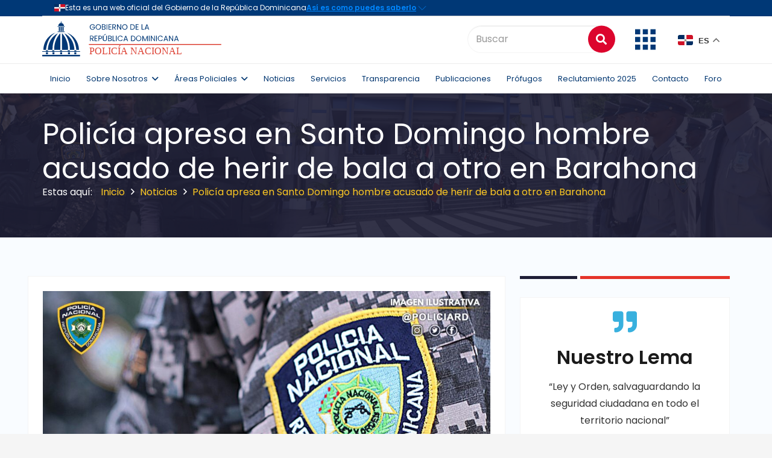

--- FILE ---
content_type: text/html; charset=UTF-8
request_url: https://www.policianacional.gob.do/policia-apresa-en-santo-domingo-hombre-acusado-de-herir-de-bala-a-otro-en-barahona/
body_size: 35098
content:
<!DOCTYPE HTML>
<html lang="es">
<head>
	<meta charset="UTF-8">
	<title>Policía apresa en Santo Domingo hombre acusado de herir de bala a otro en Barahona &#8211; Inicio &#8211; Policía Nacional de la República Dominicana</title>
<meta name='robots' content='max-image-preview:large' />
<link rel='dns-prefetch' href='//fonts.googleapis.com' />
<link rel="alternate" type="application/rss+xml" title="Inicio - Policía Nacional de la República Dominicana &raquo; Feed" href="https://www.policianacional.gob.do/feed/" />
<link rel="alternate" type="application/rss+xml" title="Inicio - Policía Nacional de la República Dominicana &raquo; Feed de los comentarios" href="https://www.policianacional.gob.do/comments/feed/" />
<link rel="alternate" type="application/rss+xml" title="Inicio - Policía Nacional de la República Dominicana &raquo; Comentario Policía apresa en Santo Domingo hombre acusado de herir de bala a otro en Barahona del feed" href="https://www.policianacional.gob.do/policia-apresa-en-santo-domingo-hombre-acusado-de-herir-de-bala-a-otro-en-barahona/feed/" />
<link rel="alternate" title="oEmbed (JSON)" type="application/json+oembed" href="https://www.policianacional.gob.do/wp-json/oembed/1.0/embed?url=https%3A%2F%2Fwww.policianacional.gob.do%2Fpolicia-apresa-en-santo-domingo-hombre-acusado-de-herir-de-bala-a-otro-en-barahona%2F" />
<link rel="alternate" title="oEmbed (XML)" type="text/xml+oembed" href="https://www.policianacional.gob.do/wp-json/oembed/1.0/embed?url=https%3A%2F%2Fwww.policianacional.gob.do%2Fpolicia-apresa-en-santo-domingo-hombre-acusado-de-herir-de-bala-a-otro-en-barahona%2F&#038;format=xml" />
<meta name="viewport" content="width=device-width, initial-scale=1">
<meta name="SKYPE_TOOLBAR" content="SKYPE_TOOLBAR_PARSER_COMPATIBLE">
<meta name="theme-color" content="#f5f5f5">
<meta property="og:title" content="Policía apresa en Santo Domingo hombre acusado de herir de bala a otro en Barahona &#8211; Inicio &#8211; Policía Nacional de la República Dominicana">
<meta property="og:url" content="https://www.policianacional.gob.do/policia-apresa-en-santo-domingo-hombre-acusado-de-herir-de-bala-a-otro-en-barahona/">
<meta property="og:locale" content="es_ES">
<meta property="og:site_name" content="Inicio - Policía Nacional de la República Dominicana">
<meta property="og:type" content="article">
<meta property="og:image" content="https://www.policianacional.gob.do/wp-content/uploads/2023/04/df41698f-4291-42cf-943a-ead8523f7557-1024x576.jpeg" itemprop="image">
<style id='wp-img-auto-sizes-contain-inline-css' type='text/css'>
img:is([sizes=auto i],[sizes^="auto," i]){contain-intrinsic-size:3000px 1500px}
/*# sourceURL=wp-img-auto-sizes-contain-inline-css */
</style>
<link rel='stylesheet' id='wpfd-wpbakery-style-css' href='https://www.policianacional.gob.do/wp-content/plugins/wp-file-download/app/includes/wpbakery/assets/css/wpbakery.css?ver=4.9.4' type='text/css' media='all' />
<style id='wp-emoji-styles-inline-css' type='text/css'>

	img.wp-smiley, img.emoji {
		display: inline !important;
		border: none !important;
		box-shadow: none !important;
		height: 1em !important;
		width: 1em !important;
		margin: 0 0.07em !important;
		vertical-align: -0.1em !important;
		background: none !important;
		padding: 0 !important;
	}
/*# sourceURL=wp-emoji-styles-inline-css */
</style>
<style id='wp-block-library-inline-css' type='text/css'>
:root{--wp-block-synced-color:#7a00df;--wp-block-synced-color--rgb:122,0,223;--wp-bound-block-color:var(--wp-block-synced-color);--wp-editor-canvas-background:#ddd;--wp-admin-theme-color:#007cba;--wp-admin-theme-color--rgb:0,124,186;--wp-admin-theme-color-darker-10:#006ba1;--wp-admin-theme-color-darker-10--rgb:0,107,160.5;--wp-admin-theme-color-darker-20:#005a87;--wp-admin-theme-color-darker-20--rgb:0,90,135;--wp-admin-border-width-focus:2px}@media (min-resolution:192dpi){:root{--wp-admin-border-width-focus:1.5px}}.wp-element-button{cursor:pointer}:root .has-very-light-gray-background-color{background-color:#eee}:root .has-very-dark-gray-background-color{background-color:#313131}:root .has-very-light-gray-color{color:#eee}:root .has-very-dark-gray-color{color:#313131}:root .has-vivid-green-cyan-to-vivid-cyan-blue-gradient-background{background:linear-gradient(135deg,#00d084,#0693e3)}:root .has-purple-crush-gradient-background{background:linear-gradient(135deg,#34e2e4,#4721fb 50%,#ab1dfe)}:root .has-hazy-dawn-gradient-background{background:linear-gradient(135deg,#faaca8,#dad0ec)}:root .has-subdued-olive-gradient-background{background:linear-gradient(135deg,#fafae1,#67a671)}:root .has-atomic-cream-gradient-background{background:linear-gradient(135deg,#fdd79a,#004a59)}:root .has-nightshade-gradient-background{background:linear-gradient(135deg,#330968,#31cdcf)}:root .has-midnight-gradient-background{background:linear-gradient(135deg,#020381,#2874fc)}:root{--wp--preset--font-size--normal:16px;--wp--preset--font-size--huge:42px}.has-regular-font-size{font-size:1em}.has-larger-font-size{font-size:2.625em}.has-normal-font-size{font-size:var(--wp--preset--font-size--normal)}.has-huge-font-size{font-size:var(--wp--preset--font-size--huge)}.has-text-align-center{text-align:center}.has-text-align-left{text-align:left}.has-text-align-right{text-align:right}.has-fit-text{white-space:nowrap!important}#end-resizable-editor-section{display:none}.aligncenter{clear:both}.items-justified-left{justify-content:flex-start}.items-justified-center{justify-content:center}.items-justified-right{justify-content:flex-end}.items-justified-space-between{justify-content:space-between}.screen-reader-text{border:0;clip-path:inset(50%);height:1px;margin:-1px;overflow:hidden;padding:0;position:absolute;width:1px;word-wrap:normal!important}.screen-reader-text:focus{background-color:#ddd;clip-path:none;color:#444;display:block;font-size:1em;height:auto;left:5px;line-height:normal;padding:15px 23px 14px;text-decoration:none;top:5px;width:auto;z-index:100000}html :where(.has-border-color){border-style:solid}html :where([style*=border-top-color]){border-top-style:solid}html :where([style*=border-right-color]){border-right-style:solid}html :where([style*=border-bottom-color]){border-bottom-style:solid}html :where([style*=border-left-color]){border-left-style:solid}html :where([style*=border-width]){border-style:solid}html :where([style*=border-top-width]){border-top-style:solid}html :where([style*=border-right-width]){border-right-style:solid}html :where([style*=border-bottom-width]){border-bottom-style:solid}html :where([style*=border-left-width]){border-left-style:solid}html :where(img[class*=wp-image-]){height:auto;max-width:100%}:where(figure){margin:0 0 1em}html :where(.is-position-sticky){--wp-admin--admin-bar--position-offset:var(--wp-admin--admin-bar--height,0px)}@media screen and (max-width:600px){html :where(.is-position-sticky){--wp-admin--admin-bar--position-offset:0px}}

/*# sourceURL=wp-block-library-inline-css */
</style><style id='global-styles-inline-css' type='text/css'>
:root{--wp--preset--aspect-ratio--square: 1;--wp--preset--aspect-ratio--4-3: 4/3;--wp--preset--aspect-ratio--3-4: 3/4;--wp--preset--aspect-ratio--3-2: 3/2;--wp--preset--aspect-ratio--2-3: 2/3;--wp--preset--aspect-ratio--16-9: 16/9;--wp--preset--aspect-ratio--9-16: 9/16;--wp--preset--color--black: #000000;--wp--preset--color--cyan-bluish-gray: #abb8c3;--wp--preset--color--white: #ffffff;--wp--preset--color--pale-pink: #f78da7;--wp--preset--color--vivid-red: #cf2e2e;--wp--preset--color--luminous-vivid-orange: #ff6900;--wp--preset--color--luminous-vivid-amber: #fcb900;--wp--preset--color--light-green-cyan: #7bdcb5;--wp--preset--color--vivid-green-cyan: #00d084;--wp--preset--color--pale-cyan-blue: #8ed1fc;--wp--preset--color--vivid-cyan-blue: #0693e3;--wp--preset--color--vivid-purple: #9b51e0;--wp--preset--gradient--vivid-cyan-blue-to-vivid-purple: linear-gradient(135deg,rgb(6,147,227) 0%,rgb(155,81,224) 100%);--wp--preset--gradient--light-green-cyan-to-vivid-green-cyan: linear-gradient(135deg,rgb(122,220,180) 0%,rgb(0,208,130) 100%);--wp--preset--gradient--luminous-vivid-amber-to-luminous-vivid-orange: linear-gradient(135deg,rgb(252,185,0) 0%,rgb(255,105,0) 100%);--wp--preset--gradient--luminous-vivid-orange-to-vivid-red: linear-gradient(135deg,rgb(255,105,0) 0%,rgb(207,46,46) 100%);--wp--preset--gradient--very-light-gray-to-cyan-bluish-gray: linear-gradient(135deg,rgb(238,238,238) 0%,rgb(169,184,195) 100%);--wp--preset--gradient--cool-to-warm-spectrum: linear-gradient(135deg,rgb(74,234,220) 0%,rgb(151,120,209) 20%,rgb(207,42,186) 40%,rgb(238,44,130) 60%,rgb(251,105,98) 80%,rgb(254,248,76) 100%);--wp--preset--gradient--blush-light-purple: linear-gradient(135deg,rgb(255,206,236) 0%,rgb(152,150,240) 100%);--wp--preset--gradient--blush-bordeaux: linear-gradient(135deg,rgb(254,205,165) 0%,rgb(254,45,45) 50%,rgb(107,0,62) 100%);--wp--preset--gradient--luminous-dusk: linear-gradient(135deg,rgb(255,203,112) 0%,rgb(199,81,192) 50%,rgb(65,88,208) 100%);--wp--preset--gradient--pale-ocean: linear-gradient(135deg,rgb(255,245,203) 0%,rgb(182,227,212) 50%,rgb(51,167,181) 100%);--wp--preset--gradient--electric-grass: linear-gradient(135deg,rgb(202,248,128) 0%,rgb(113,206,126) 100%);--wp--preset--gradient--midnight: linear-gradient(135deg,rgb(2,3,129) 0%,rgb(40,116,252) 100%);--wp--preset--font-size--small: 13px;--wp--preset--font-size--medium: 20px;--wp--preset--font-size--large: 36px;--wp--preset--font-size--x-large: 42px;--wp--preset--spacing--20: 0.44rem;--wp--preset--spacing--30: 0.67rem;--wp--preset--spacing--40: 1rem;--wp--preset--spacing--50: 1.5rem;--wp--preset--spacing--60: 2.25rem;--wp--preset--spacing--70: 3.38rem;--wp--preset--spacing--80: 5.06rem;--wp--preset--shadow--natural: 6px 6px 9px rgba(0, 0, 0, 0.2);--wp--preset--shadow--deep: 12px 12px 50px rgba(0, 0, 0, 0.4);--wp--preset--shadow--sharp: 6px 6px 0px rgba(0, 0, 0, 0.2);--wp--preset--shadow--outlined: 6px 6px 0px -3px rgb(255, 255, 255), 6px 6px rgb(0, 0, 0);--wp--preset--shadow--crisp: 6px 6px 0px rgb(0, 0, 0);}:where(.is-layout-flex){gap: 0.5em;}:where(.is-layout-grid){gap: 0.5em;}body .is-layout-flex{display: flex;}.is-layout-flex{flex-wrap: wrap;align-items: center;}.is-layout-flex > :is(*, div){margin: 0;}body .is-layout-grid{display: grid;}.is-layout-grid > :is(*, div){margin: 0;}:where(.wp-block-columns.is-layout-flex){gap: 2em;}:where(.wp-block-columns.is-layout-grid){gap: 2em;}:where(.wp-block-post-template.is-layout-flex){gap: 1.25em;}:where(.wp-block-post-template.is-layout-grid){gap: 1.25em;}.has-black-color{color: var(--wp--preset--color--black) !important;}.has-cyan-bluish-gray-color{color: var(--wp--preset--color--cyan-bluish-gray) !important;}.has-white-color{color: var(--wp--preset--color--white) !important;}.has-pale-pink-color{color: var(--wp--preset--color--pale-pink) !important;}.has-vivid-red-color{color: var(--wp--preset--color--vivid-red) !important;}.has-luminous-vivid-orange-color{color: var(--wp--preset--color--luminous-vivid-orange) !important;}.has-luminous-vivid-amber-color{color: var(--wp--preset--color--luminous-vivid-amber) !important;}.has-light-green-cyan-color{color: var(--wp--preset--color--light-green-cyan) !important;}.has-vivid-green-cyan-color{color: var(--wp--preset--color--vivid-green-cyan) !important;}.has-pale-cyan-blue-color{color: var(--wp--preset--color--pale-cyan-blue) !important;}.has-vivid-cyan-blue-color{color: var(--wp--preset--color--vivid-cyan-blue) !important;}.has-vivid-purple-color{color: var(--wp--preset--color--vivid-purple) !important;}.has-black-background-color{background-color: var(--wp--preset--color--black) !important;}.has-cyan-bluish-gray-background-color{background-color: var(--wp--preset--color--cyan-bluish-gray) !important;}.has-white-background-color{background-color: var(--wp--preset--color--white) !important;}.has-pale-pink-background-color{background-color: var(--wp--preset--color--pale-pink) !important;}.has-vivid-red-background-color{background-color: var(--wp--preset--color--vivid-red) !important;}.has-luminous-vivid-orange-background-color{background-color: var(--wp--preset--color--luminous-vivid-orange) !important;}.has-luminous-vivid-amber-background-color{background-color: var(--wp--preset--color--luminous-vivid-amber) !important;}.has-light-green-cyan-background-color{background-color: var(--wp--preset--color--light-green-cyan) !important;}.has-vivid-green-cyan-background-color{background-color: var(--wp--preset--color--vivid-green-cyan) !important;}.has-pale-cyan-blue-background-color{background-color: var(--wp--preset--color--pale-cyan-blue) !important;}.has-vivid-cyan-blue-background-color{background-color: var(--wp--preset--color--vivid-cyan-blue) !important;}.has-vivid-purple-background-color{background-color: var(--wp--preset--color--vivid-purple) !important;}.has-black-border-color{border-color: var(--wp--preset--color--black) !important;}.has-cyan-bluish-gray-border-color{border-color: var(--wp--preset--color--cyan-bluish-gray) !important;}.has-white-border-color{border-color: var(--wp--preset--color--white) !important;}.has-pale-pink-border-color{border-color: var(--wp--preset--color--pale-pink) !important;}.has-vivid-red-border-color{border-color: var(--wp--preset--color--vivid-red) !important;}.has-luminous-vivid-orange-border-color{border-color: var(--wp--preset--color--luminous-vivid-orange) !important;}.has-luminous-vivid-amber-border-color{border-color: var(--wp--preset--color--luminous-vivid-amber) !important;}.has-light-green-cyan-border-color{border-color: var(--wp--preset--color--light-green-cyan) !important;}.has-vivid-green-cyan-border-color{border-color: var(--wp--preset--color--vivid-green-cyan) !important;}.has-pale-cyan-blue-border-color{border-color: var(--wp--preset--color--pale-cyan-blue) !important;}.has-vivid-cyan-blue-border-color{border-color: var(--wp--preset--color--vivid-cyan-blue) !important;}.has-vivid-purple-border-color{border-color: var(--wp--preset--color--vivid-purple) !important;}.has-vivid-cyan-blue-to-vivid-purple-gradient-background{background: var(--wp--preset--gradient--vivid-cyan-blue-to-vivid-purple) !important;}.has-light-green-cyan-to-vivid-green-cyan-gradient-background{background: var(--wp--preset--gradient--light-green-cyan-to-vivid-green-cyan) !important;}.has-luminous-vivid-amber-to-luminous-vivid-orange-gradient-background{background: var(--wp--preset--gradient--luminous-vivid-amber-to-luminous-vivid-orange) !important;}.has-luminous-vivid-orange-to-vivid-red-gradient-background{background: var(--wp--preset--gradient--luminous-vivid-orange-to-vivid-red) !important;}.has-very-light-gray-to-cyan-bluish-gray-gradient-background{background: var(--wp--preset--gradient--very-light-gray-to-cyan-bluish-gray) !important;}.has-cool-to-warm-spectrum-gradient-background{background: var(--wp--preset--gradient--cool-to-warm-spectrum) !important;}.has-blush-light-purple-gradient-background{background: var(--wp--preset--gradient--blush-light-purple) !important;}.has-blush-bordeaux-gradient-background{background: var(--wp--preset--gradient--blush-bordeaux) !important;}.has-luminous-dusk-gradient-background{background: var(--wp--preset--gradient--luminous-dusk) !important;}.has-pale-ocean-gradient-background{background: var(--wp--preset--gradient--pale-ocean) !important;}.has-electric-grass-gradient-background{background: var(--wp--preset--gradient--electric-grass) !important;}.has-midnight-gradient-background{background: var(--wp--preset--gradient--midnight) !important;}.has-small-font-size{font-size: var(--wp--preset--font-size--small) !important;}.has-medium-font-size{font-size: var(--wp--preset--font-size--medium) !important;}.has-large-font-size{font-size: var(--wp--preset--font-size--large) !important;}.has-x-large-font-size{font-size: var(--wp--preset--font-size--x-large) !important;}
/*# sourceURL=global-styles-inline-css */
</style>

<style id='classic-theme-styles-inline-css' type='text/css'>
/*! This file is auto-generated */
.wp-block-button__link{color:#fff;background-color:#32373c;border-radius:9999px;box-shadow:none;text-decoration:none;padding:calc(.667em + 2px) calc(1.333em + 2px);font-size:1.125em}.wp-block-file__button{background:#32373c;color:#fff;text-decoration:none}
/*# sourceURL=/wp-includes/css/classic-themes.min.css */
</style>
<link rel='stylesheet' id='apss-font-awesome-five-css' href='https://www.policianacional.gob.do/wp-content/plugins/accesspress-social-share/css/fontawesome-all.css?ver=4.5.6' type='text/css' media='all' />
<link rel='stylesheet' id='apss-frontend-css-css' href='https://www.policianacional.gob.do/wp-content/plugins/accesspress-social-share/css/frontend.css?ver=4.5.6' type='text/css' media='all' />
<link rel='stylesheet' id='apss-font-opensans-css' href='//fonts.googleapis.com/css?family=Open+Sans&#038;ver=6.9' type='text/css' media='all' />
<link rel='stylesheet' id='contact-form-7-css' href='https://www.policianacional.gob.do/wp-content/plugins/contact-form-7/includes/css/styles.css?ver=6.1.4' type='text/css' media='all' />
<style id='contact-form-7-inline-css' type='text/css'>
.wpcf7 .wpcf7-recaptcha iframe {margin-bottom: 0;}.wpcf7 .wpcf7-recaptcha[data-align="center"] > div {margin: 0 auto;}.wpcf7 .wpcf7-recaptcha[data-align="right"] > div {margin: 0 0 0 auto;}
/*# sourceURL=contact-form-7-inline-css */
</style>
<link rel='stylesheet' id='modal-window-css' href='https://www.policianacional.gob.do/wp-content/plugins/modal-window/public/assets/css/modal.min.css?ver=6.2.3' type='text/css' media='all' />
<link rel='stylesheet' id='rs-plugin-settings-css' href='https://www.policianacional.gob.do/wp-content/plugins/revslider/public/assets/css/rs6.css?ver=6.2.23' type='text/css' media='all' />
<style id='rs-plugin-settings-inline-css' type='text/css'>
#rs-demo-id {}
/*# sourceURL=rs-plugin-settings-inline-css */
</style>
<link rel='stylesheet' id='wpfd-search_filter-css' href='https://www.policianacional.gob.do/wp-content/plugins/wp-file-download/app/site/assets/css/search_filter.css?ver=6.9' type='text/css' media='all' />
<link rel='stylesheet' id='dashicons-css' href='https://www.policianacional.gob.do/wp-includes/css/dashicons.min.css?ver=6.9' type='text/css' media='all' />
<link rel='stylesheet' id='us-fonts-css' href='https://fonts.googleapis.com/css?family=Poppins%3A600%2C400%2C700&#038;display=swap&#038;ver=6.9' type='text/css' media='all' />
<link rel='stylesheet' id='us-style-css' href='https://www.policianacional.gob.do/wp-content/themes/Impreza/css/style.min.css?ver=7.11' type='text/css' media='all' />
<link rel='stylesheet' id='us-bbpress-css' href='https://www.policianacional.gob.do/wp-content/themes/Impreza/common/css/plugins/bbpress.min.css?ver=7.11' type='text/css' media='all' />
<style id='wp-block-button-inline-css' type='text/css'>
.wp-block-button__link{align-content:center;box-sizing:border-box;cursor:pointer;display:inline-block;height:100%;text-align:center;word-break:break-word}.wp-block-button__link.aligncenter{text-align:center}.wp-block-button__link.alignright{text-align:right}:where(.wp-block-button__link){border-radius:9999px;box-shadow:none;padding:calc(.667em + 2px) calc(1.333em + 2px);text-decoration:none}.wp-block-button[style*=text-decoration] .wp-block-button__link{text-decoration:inherit}.wp-block-buttons>.wp-block-button.has-custom-width{max-width:none}.wp-block-buttons>.wp-block-button.has-custom-width .wp-block-button__link{width:100%}.wp-block-buttons>.wp-block-button.has-custom-font-size .wp-block-button__link{font-size:inherit}.wp-block-buttons>.wp-block-button.wp-block-button__width-25{width:calc(25% - var(--wp--style--block-gap, .5em)*.75)}.wp-block-buttons>.wp-block-button.wp-block-button__width-50{width:calc(50% - var(--wp--style--block-gap, .5em)*.5)}.wp-block-buttons>.wp-block-button.wp-block-button__width-75{width:calc(75% - var(--wp--style--block-gap, .5em)*.25)}.wp-block-buttons>.wp-block-button.wp-block-button__width-100{flex-basis:100%;width:100%}.wp-block-buttons.is-vertical>.wp-block-button.wp-block-button__width-25{width:25%}.wp-block-buttons.is-vertical>.wp-block-button.wp-block-button__width-50{width:50%}.wp-block-buttons.is-vertical>.wp-block-button.wp-block-button__width-75{width:75%}.wp-block-button.is-style-squared,.wp-block-button__link.wp-block-button.is-style-squared{border-radius:0}.wp-block-button.no-border-radius,.wp-block-button__link.no-border-radius{border-radius:0!important}:root :where(.wp-block-button .wp-block-button__link.is-style-outline),:root :where(.wp-block-button.is-style-outline>.wp-block-button__link){border:2px solid;padding:.667em 1.333em}:root :where(.wp-block-button .wp-block-button__link.is-style-outline:not(.has-text-color)),:root :where(.wp-block-button.is-style-outline>.wp-block-button__link:not(.has-text-color)){color:currentColor}:root :where(.wp-block-button .wp-block-button__link.is-style-outline:not(.has-background)),:root :where(.wp-block-button.is-style-outline>.wp-block-button__link:not(.has-background)){background-color:initial;background-image:none}
/*# sourceURL=https://www.policianacional.gob.do/wp-includes/blocks/button/style.min.css */
</style>
<style id='wp-block-search-inline-css' type='text/css'>
.wp-block-search__button{margin-left:10px;word-break:normal}.wp-block-search__button.has-icon{line-height:0}.wp-block-search__button svg{height:1.25em;min-height:24px;min-width:24px;width:1.25em;fill:currentColor;vertical-align:text-bottom}:where(.wp-block-search__button){border:1px solid #ccc;padding:6px 10px}.wp-block-search__inside-wrapper{display:flex;flex:auto;flex-wrap:nowrap;max-width:100%}.wp-block-search__label{width:100%}.wp-block-search.wp-block-search__button-only .wp-block-search__button{box-sizing:border-box;display:flex;flex-shrink:0;justify-content:center;margin-left:0;max-width:100%}.wp-block-search.wp-block-search__button-only .wp-block-search__inside-wrapper{min-width:0!important;transition-property:width}.wp-block-search.wp-block-search__button-only .wp-block-search__input{flex-basis:100%;transition-duration:.3s}.wp-block-search.wp-block-search__button-only.wp-block-search__searchfield-hidden,.wp-block-search.wp-block-search__button-only.wp-block-search__searchfield-hidden .wp-block-search__inside-wrapper{overflow:hidden}.wp-block-search.wp-block-search__button-only.wp-block-search__searchfield-hidden .wp-block-search__input{border-left-width:0!important;border-right-width:0!important;flex-basis:0;flex-grow:0;margin:0;min-width:0!important;padding-left:0!important;padding-right:0!important;width:0!important}:where(.wp-block-search__input){appearance:none;border:1px solid #949494;flex-grow:1;font-family:inherit;font-size:inherit;font-style:inherit;font-weight:inherit;letter-spacing:inherit;line-height:inherit;margin-left:0;margin-right:0;min-width:3rem;padding:8px;text-decoration:unset!important;text-transform:inherit}:where(.wp-block-search__button-inside .wp-block-search__inside-wrapper){background-color:#fff;border:1px solid #949494;box-sizing:border-box;padding:4px}:where(.wp-block-search__button-inside .wp-block-search__inside-wrapper) .wp-block-search__input{border:none;border-radius:0;padding:0 4px}:where(.wp-block-search__button-inside .wp-block-search__inside-wrapper) .wp-block-search__input:focus{outline:none}:where(.wp-block-search__button-inside .wp-block-search__inside-wrapper) :where(.wp-block-search__button){padding:4px 8px}.wp-block-search.aligncenter .wp-block-search__inside-wrapper{margin:auto}.wp-block[data-align=right] .wp-block-search.wp-block-search__button-only .wp-block-search__inside-wrapper{float:right}
/*# sourceURL=https://www.policianacional.gob.do/wp-includes/blocks/search/style.min.css */
</style>
<link rel='stylesheet' id='site-reviews-css' href='https://www.policianacional.gob.do/wp-content/plugins/site-reviews/assets/styles/default.css?ver=7.2.13' type='text/css' media='all' />
<style id='site-reviews-inline-css' type='text/css'>
:root{--glsr-star-empty:url(https://www.policianacional.gob.do/wp-content/plugins/site-reviews/assets/images/stars/default/star-empty.svg);--glsr-star-error:url(https://www.policianacional.gob.do/wp-content/plugins/site-reviews/assets/images/stars/default/star-error.svg);--glsr-star-full:url(https://www.policianacional.gob.do/wp-content/plugins/site-reviews/assets/images/stars/default/star-full.svg);--glsr-star-half:url(https://www.policianacional.gob.do/wp-content/plugins/site-reviews/assets/images/stars/default/star-half.svg)}

/*# sourceURL=site-reviews-inline-css */
</style>
<script type="text/javascript" src="https://www.policianacional.gob.do/wp-includes/js/jquery/jquery.min.js?ver=3.7.1" id="jquery-core-js"></script>
<script type="text/javascript" src="https://www.policianacional.gob.do/wp-includes/js/jquery/jquery-migrate.min.js?ver=3.4.1" id="jquery-migrate-js"></script>
<script type="text/javascript" src="https://www.policianacional.gob.do/wp-content/plugins/revslider/public/assets/js/rbtools.min.js?ver=6.2.23" id="tp-tools-js"></script>
<script type="text/javascript" src="https://www.policianacional.gob.do/wp-content/plugins/revslider/public/assets/js/rs6.min.js?ver=6.2.23" id="revmin-js"></script>
<link rel="https://api.w.org/" href="https://www.policianacional.gob.do/wp-json/" /><link rel="alternate" title="JSON" type="application/json" href="https://www.policianacional.gob.do/wp-json/wp/v2/posts/105322" /><link rel="EditURI" type="application/rsd+xml" title="RSD" href="https://www.policianacional.gob.do/xmlrpc.php?rsd" />
<meta name="generator" content="WordPress 6.9" />
<link rel="canonical" href="https://www.policianacional.gob.do/policia-apresa-en-santo-domingo-hombre-acusado-de-herir-de-bala-a-otro-en-barahona/" />
<link rel='shortlink' href='https://www.policianacional.gob.do/?p=105322' />
		<script>
			if ( ! /Android|webOS|iPhone|iPad|iPod|BlackBerry|IEMobile|Opera Mini/i.test( navigator.userAgent ) ) {
				var root = document.getElementsByTagName( 'html' )[ 0 ]
				root.className += " no-touch";
			}
		</script>
		<meta name="generator" content="Powered by WPBakery Page Builder - drag and drop page builder for WordPress."/>
<meta name="generator" content="Powered by Slider Revolution 6.2.23 - responsive, Mobile-Friendly Slider Plugin for WordPress with comfortable drag and drop interface." />
<link rel="icon" href="https://www.policianacional.gob.do/wp-content/uploads/2024/11/favicon.png" sizes="32x32" />
<link rel="icon" href="https://www.policianacional.gob.do/wp-content/uploads/2024/11/favicon.png" sizes="192x192" />
<link rel="apple-touch-icon" href="https://www.policianacional.gob.do/wp-content/uploads/2024/11/favicon.png" />
<meta name="msapplication-TileImage" content="https://www.policianacional.gob.do/wp-content/uploads/2024/11/favicon.png" />
<script type="text/javascript">function setREVStartSize(e){
			//window.requestAnimationFrame(function() {				 
				window.RSIW = window.RSIW===undefined ? window.innerWidth : window.RSIW;	
				window.RSIH = window.RSIH===undefined ? window.innerHeight : window.RSIH;	
				try {								
					var pw = document.getElementById(e.c).parentNode.offsetWidth,
						newh;
					pw = pw===0 || isNaN(pw) ? window.RSIW : pw;
					e.tabw = e.tabw===undefined ? 0 : parseInt(e.tabw);
					e.thumbw = e.thumbw===undefined ? 0 : parseInt(e.thumbw);
					e.tabh = e.tabh===undefined ? 0 : parseInt(e.tabh);
					e.thumbh = e.thumbh===undefined ? 0 : parseInt(e.thumbh);
					e.tabhide = e.tabhide===undefined ? 0 : parseInt(e.tabhide);
					e.thumbhide = e.thumbhide===undefined ? 0 : parseInt(e.thumbhide);
					e.mh = e.mh===undefined || e.mh=="" || e.mh==="auto" ? 0 : parseInt(e.mh,0);		
					if(e.layout==="fullscreen" || e.l==="fullscreen") 						
						newh = Math.max(e.mh,window.RSIH);					
					else{					
						e.gw = Array.isArray(e.gw) ? e.gw : [e.gw];
						for (var i in e.rl) if (e.gw[i]===undefined || e.gw[i]===0) e.gw[i] = e.gw[i-1];					
						e.gh = e.el===undefined || e.el==="" || (Array.isArray(e.el) && e.el.length==0)? e.gh : e.el;
						e.gh = Array.isArray(e.gh) ? e.gh : [e.gh];
						for (var i in e.rl) if (e.gh[i]===undefined || e.gh[i]===0) e.gh[i] = e.gh[i-1];
											
						var nl = new Array(e.rl.length),
							ix = 0,						
							sl;					
						e.tabw = e.tabhide>=pw ? 0 : e.tabw;
						e.thumbw = e.thumbhide>=pw ? 0 : e.thumbw;
						e.tabh = e.tabhide>=pw ? 0 : e.tabh;
						e.thumbh = e.thumbhide>=pw ? 0 : e.thumbh;					
						for (var i in e.rl) nl[i] = e.rl[i]<window.RSIW ? 0 : e.rl[i];
						sl = nl[0];									
						for (var i in nl) if (sl>nl[i] && nl[i]>0) { sl = nl[i]; ix=i;}															
						var m = pw>(e.gw[ix]+e.tabw+e.thumbw) ? 1 : (pw-(e.tabw+e.thumbw)) / (e.gw[ix]);					
						newh =  (e.gh[ix] * m) + (e.tabh + e.thumbh);
					}				
					if(window.rs_init_css===undefined) window.rs_init_css = document.head.appendChild(document.createElement("style"));					
					document.getElementById(e.c).height = newh+"px";
					window.rs_init_css.innerHTML += "#"+e.c+"_wrapper { height: "+newh+"px }";				
				} catch(e){
					console.log("Failure at Presize of Slider:" + e)
				}					   
			//});
		  };</script>
<noscript><style> .wpb_animate_when_almost_visible { opacity: 1; }</style></noscript>		<style id="us-icon-fonts">@font-face{font-display:block;font-style:normal;font-family:"fontawesome";font-weight:900;src:url("https://www.policianacional.gob.do/wp-content/themes/Impreza/fonts/fa-solid-900.woff2?ver=7.11") format("woff2"),url("https://www.policianacional.gob.do/wp-content/themes/Impreza/fonts/fa-solid-900.woff?ver=7.11") format("woff")}.fas{font-family:"fontawesome";font-weight:900}@font-face{font-display:block;font-style:normal;font-family:"fontawesome";font-weight:400;src:url("https://www.policianacional.gob.do/wp-content/themes/Impreza/fonts/fa-regular-400.woff2?ver=7.11") format("woff2"),url("https://www.policianacional.gob.do/wp-content/themes/Impreza/fonts/fa-regular-400.woff?ver=7.11") format("woff")}.far{font-family:"fontawesome";font-weight:400}@font-face{font-display:block;font-style:normal;font-family:"fontawesome";font-weight:300;src:url("https://www.policianacional.gob.do/wp-content/themes/Impreza/fonts/fa-light-300.woff2?ver=7.11") format("woff2"),url("https://www.policianacional.gob.do/wp-content/themes/Impreza/fonts/fa-light-300.woff?ver=7.11") format("woff")}.fal{font-family:"fontawesome";font-weight:300}@font-face{font-display:block;font-style:normal;font-family:"Font Awesome 5 Duotone";font-weight:900;src:url("https://www.policianacional.gob.do/wp-content/themes/Impreza/fonts/fa-duotone-900.woff2?ver=7.11") format("woff2"),url("https://www.policianacional.gob.do/wp-content/themes/Impreza/fonts/fa-duotone-900.woff?ver=7.11") format("woff")}.fad{font-family:"Font Awesome 5 Duotone";font-weight:900}.fad{position:relative}.fad:before{position:absolute}.fad:after{opacity:0.4}@font-face{font-display:block;font-style:normal;font-family:"Font Awesome 5 Brands";font-weight:400;src:url("https://www.policianacional.gob.do/wp-content/themes/Impreza/fonts/fa-brands-400.woff2?ver=7.11") format("woff2"),url("https://www.policianacional.gob.do/wp-content/themes/Impreza/fonts/fa-brands-400.woff?ver=7.11") format("woff")}.fab{font-family:"Font Awesome 5 Brands";font-weight:400}@font-face{font-display:block;font-style:normal;font-family:"Material Icons";font-weight:400;src:url("https://www.policianacional.gob.do/wp-content/themes/Impreza/fonts/material-icons.woff2?ver=7.11") format("woff2"),url("https://www.policianacional.gob.do/wp-content/themes/Impreza/fonts/material-icons.woff?ver=7.11") format("woff")}.material-icons{font-family:"Material Icons";font-weight:400}</style>
				<style id="us-theme-options-css">.style_phone6-1>*{background-image:url(https://www.policianacional.gob.do/wp-content/themes/Impreza/img/phone-6-black-real.png)}.style_phone6-2>*{background-image:url(https://www.policianacional.gob.do/wp-content/themes/Impreza/img/phone-6-white-real.png)}.style_phone6-3>*{background-image:url(https://www.policianacional.gob.do/wp-content/themes/Impreza/img/phone-6-black-flat.png)}.style_phone6-4>*{background-image:url(https://www.policianacional.gob.do/wp-content/themes/Impreza/img/phone-6-white-flat.png)}.leaflet-default-icon-path{background-image:url(https://www.policianacional.gob.do/wp-content/themes/Impreza/common/css/vendor/images/marker-icon.png)}html,.l-header .widget,.menu-item-object-us_page_block{font-family:'Poppins',sans-serif;font-weight:400;font-size:16px;line-height:28px}h1{font-family:'Poppins',sans-serif;font-weight:500;font-size:3.0rem;line-height:1.2;letter-spacing:0;margin-bottom:1.5rem}h2{font-family:'Poppins',sans-serif;font-weight:600;font-size:2.0rem;line-height:1.2;letter-spacing:0;margin-bottom:1.5rem}h3{font-family:'Poppins',sans-serif;font-weight:500;font-size:1.7rem;line-height:1.2;letter-spacing:0;margin-bottom:1.5rem}.widgettitle,.comment-reply-title,h4{font-family:'Poppins',sans-serif;font-weight:400;font-size:1.5rem;line-height:1.2;letter-spacing:0;margin-bottom:1.5rem}h5{font-family:'Poppins',sans-serif;font-weight:400;font-size:1.4rem;line-height:1.2;letter-spacing:0;margin-bottom:1.5rem}h6{font-family:'Poppins',sans-serif;font-weight:400;font-size:1.3rem;line-height:1.2;letter-spacing:0;margin-bottom:1.5rem}@media (max-width:767px){html{font-size:16px;line-height:28px}h1{font-size:3.0rem}h1.vc_custom_heading:not([class*="us_custom_"]){font-size:3.0rem!important}h2{font-size:2.0rem}h2.vc_custom_heading:not([class*="us_custom_"]){font-size:2.0rem!important}h3{font-size:1.7rem}h3.vc_custom_heading:not([class*="us_custom_"]){font-size:1.7rem!important}h4,.widgettitle,.comment-reply-title{font-size:1.5rem}h4.vc_custom_heading:not([class*="us_custom_"]){font-size:1.5rem!important}h5{font-size:1.4rem}h5.vc_custom_heading:not([class*="us_custom_"]){font-size:1.4rem!important}h6{font-size:1.3rem}h6.vc_custom_heading:not([class*="us_custom_"]){font-size:1.3rem!important}}body{background:#f5f5f5}.l-canvas.type_boxed,.l-canvas.type_boxed .l-subheader,.l-canvas.type_boxed~.l-footer{max-width:1300px}.l-subheader-h,.l-section-h,.l-main .aligncenter,.w-tabs-section-content-h{max-width:1140px}.post-password-form{max-width:calc(1140px + 5rem)}@media screen and (max-width:1220px){.l-main .aligncenter{max-width:calc(100vw - 5rem)}}@media screen and (min-width:1220px){.l-main .alignfull{margin-left:calc(570px - 50vw);margin-right:calc(570px - 50vw)}}.wpb_text_column:not(:last-child){margin-bottom:1.5rem}@media (max-width:767px){.l-canvas{overflow:hidden}.g-cols.reversed{flex-direction:column-reverse}.g-cols>div:not([class*=" vc_col-"]){width:100%;margin:0 0 1.5rem}.g-cols.type_boxes>div,.g-cols.reversed>div:first-child,.g-cols:not(.reversed)>div:last-child,.g-cols>div.has-fill{margin-bottom:0}.g-cols.type_default>.wpb_column.stretched{margin-left:-1rem;margin-right:-1rem;width:auto}.g-cols.type_boxes>.wpb_column.stretched{margin-left:-2.5rem;margin-right:-2.5rem;width:auto}.align_center_xs,.align_center_xs .w-socials{text-align:center}.align_center_xs .w-hwrapper>*{margin:0.5rem 0;width:100%}}@media (min-width:768px){.l-section.for_sidebar.at_left>div>.g-cols{flex-direction:row-reverse}.vc_column-inner.type_sticky>.wpb_wrapper{position:-webkit-sticky;position:sticky}}@media screen and (min-width:1220px){.g-cols.type_default>.wpb_column.stretched:first-of-type{margin-left:calc(570px + 1.5rem - 50vw)}.g-cols.type_default>.wpb_column.stretched:last-of-type{margin-right:calc(570px + 1.5rem - 50vw)}.g-cols.type_boxes>.wpb_column.stretched:first-of-type{margin-left:calc(570px - 50vw)}.g-cols.type_boxes>.wpb_column.stretched:last-of-type{margin-right:calc(570px - 50vw)}}button[type="submit"]:not(.w-btn),input[type="submit"]{font-size:16px;line-height:1.2!important;font-weight:700;font-style:normal;text-transform:none;letter-spacing:0em;border-radius:0.3em;padding:0.8em 1.8em;box-shadow:0 0em 0em rgba(0,0,0,0.2);background:#E53329;border-color:transparent;color:#ffffff!important}button[type="submit"]:not(.w-btn):before,input[type="submit"]{border-width:0px}.no-touch button[type="submit"]:not(.w-btn):hover,.no-touch input[type="submit"]:hover{box-shadow:0 0em 0em rgba(0,0,0,0.2);background:#003876;border-color:transparent;color:#ffffff!important}.us-nav-style_1>*,.navstyle_1>.owl-nav div,.us-btn-style_1{font-family:'Poppins',sans-serif;font-size:16px;line-height:1.2!important;font-weight:700;font-style:normal;text-transform:none;letter-spacing:0em;border-radius:0.3em;padding:0.8em 1.8em;background:#E53329;border-color:transparent;color:#ffffff!important;box-shadow:0 0em 0em rgba(0,0,0,0.2)}.us-nav-style_1>*:before,.navstyle_1>.owl-nav div:before,.us-btn-style_1:before{border-width:0px}.us-nav-style_1>span.current,.no-touch .us-nav-style_1>a:hover,.no-touch .navstyle_1>.owl-nav div:hover,.no-touch .us-btn-style_1:hover{box-shadow:0 0em 0em rgba(0,0,0,0.2);background:#003876;border-color:transparent;color:#ffffff!important}.us-nav-style_1>*{min-width:calc(1.2em + 2 * 0.8em)}.us-nav-style_4>*,.navstyle_4>.owl-nav div,.us-btn-style_4{font-family:'Poppins',sans-serif;font-size:16px;line-height:1.20!important;font-weight:700;font-style:normal;text-transform:none;letter-spacing:0em;border-radius:0.3em;padding:0.8em 1.8em;background:#E53329;border-color:transparent;color:#ffffff!important;box-shadow:0 0em 0em rgba(0,0,0,0.2)}.us-nav-style_4>*:before,.navstyle_4>.owl-nav div:before,.us-btn-style_4:before{border-width:0px}.us-nav-style_4>span.current,.no-touch .us-nav-style_4>a:hover,.no-touch .navstyle_4>.owl-nav div:hover,.no-touch .us-btn-style_4:hover{box-shadow:0 0em 0em rgba(0,0,0,0.2);background:#db2f25;border-color:transparent;color:#ffffff!important}.us-nav-style_4>*{min-width:calc(1.20em + 2 * 0.8em)}.us-nav-style_2>*,.navstyle_2>.owl-nav div,.us-btn-style_2{font-family:'Poppins',sans-serif;font-size:16px;line-height:1.2!important;font-weight:700;font-style:normal;text-transform:none;letter-spacing:0em;border-radius:0.3em;padding:0.8em 1.8em;background:#ffffff;border-color:transparent;color:#333!important;box-shadow:0 0em 0em rgba(0,0,0,0.2)}.us-nav-style_2>*:before,.navstyle_2>.owl-nav div:before,.us-btn-style_2:before{border-width:0px}.us-nav-style_2>span.current,.no-touch .us-nav-style_2>a:hover,.no-touch .navstyle_2>.owl-nav div:hover,.no-touch .us-btn-style_2:hover{box-shadow:0 0em 0em rgba(0,0,0,0.2);background:#E53329;border-color:transparent;color:#fff!important}.us-nav-style_2>*{min-width:calc(1.2em + 2 * 0.8em)}.us-nav-style_3>*,.navstyle_3>.owl-nav div,.us-btn-style_3{font-family:'Poppins',sans-serif;font-size:1rem;line-height:1.2!important;font-weight:400;font-style:normal;text-transform:none;letter-spacing:0em;border-radius:0.3em;padding:0.8em 1.8em;background:#1F1F37;border-color:transparent;color:#ffffff!important;box-shadow:0 0em 0em rgba(0,0,0,0.2)}.us-nav-style_3>*:before,.navstyle_3>.owl-nav div:before,.us-btn-style_3:before{border-width:2px}.us-nav-style_3>span.current,.no-touch .us-nav-style_3>a:hover,.no-touch .navstyle_3>.owl-nav div:hover,.no-touch .us-btn-style_3:hover{box-shadow:0 0em 0em rgba(0,0,0,0.2);background:#1F1F37;border-color:transparent;color:#003876!important}.us-nav-style_3>*{min-width:calc(1.2em + 2 * 0.8em)}.w-filter.state_desktop.style_drop_default .w-filter-item-title,.select2-selection,select,textarea,input:not([type="submit"]),.w-form-checkbox,.w-form-radio{font-size:1rem;font-weight:400;letter-spacing:0em;border-width:0px;border-radius:0rem;background:#f5f5f5;border-color:#e8e8e8;color:#333;box-shadow:0px 1px 0px 0px rgba(0,0,0,0.08) inset}body .select2-dropdown{background:#f5f5f5;color:#333}.w-filter.state_desktop.style_drop_default .w-filter-item-title,.select2-selection,select,input:not([type="submit"]){min-height:2.8rem;line-height:2.8rem;padding:0 0.8rem}select{height:2.8rem}textarea{padding:calc(2.8rem/2 + 0px - 0.7em) 0.8rem}.w-filter.state_desktop.style_drop_default .w-filter-item-title:focus,.select2-container--open .select2-selection,select:focus,textarea:focus,input:not([type="submit"]):focus,input:focus + .w-form-checkbox,input:focus + .w-form-radio{box-shadow:0px 0px 0px 2px #E53329}.w-filter-item[data-ui_type="dropdown"] .w-filter-item-values:after,.w-filter.state_desktop.style_drop_default .w-filter-item-title:after,.w-order-select:after,.select2-selection__arrow:after,.w-search-form-btn,.widget_search form:after,.w-form-row-field:after{font-size:1rem;margin:0 0.8rem;color:#333}.w-form-row-field>i{font-size:1rem;top:calc(2.8rem/2);margin:0px;padding:0 0.8rem;color:#333}.w-form-row.with_icon input,.w-form-row.with_icon textarea,.w-form-row.with_icon select{padding-left:calc(1.8em + 0.8rem)}.w-form-row.move_label .w-form-row-label{font-size:1rem;top:calc(2.8rem/2 + 0px - 0.7em);margin:0 0.8rem;background-color:#f5f5f5;color:#333}.w-form-row.with_icon.move_label .w-form-row-label{margin-left:calc(1.6em + 0.8rem)}a,button,input[type="submit"],.ui-slider-handle{outline:none!important}.w-toplink,.w-header-show{background:rgba(0,0,0,0.3)}body{-webkit-tap-highlight-color:rgba(229,51,41,0.2)}.has-content-bg-background-color,body.us_iframe,.l-preloader,.l-canvas,.l-footer,.l-popup-box-content,.l-cookie,.g-filters.style_1 .g-filters-item.active,.w-filter.state_mobile .w-filter-list,.w-filter.state_desktop[class*="style_drop_"] .w-filter-item-values,.w-pricing-item-h,.w-tabs.style_default .w-tabs-item.active,.no-touch .w-tabs.style_default .w-tabs-item.active:hover,.w-tabs.style_modern .w-tabs-item:after,.w-tabs.style_timeline .w-tabs-item,.w-tabs.style_timeline .w-tabs-section-header-h,.leaflet-popup-content-wrapper,.leaflet-popup-tip,#bbp-user-navigation li.current,.wpml-ls-statics-footer{background:#fff}.has-content-bg-color,.w-iconbox.style_circle.color_contrast .w-iconbox-icon{color:#fff}.has-content-bg-alt-background-color,.w-actionbox.color_light,.g-filters.style_1,.g-filters.style_2 .g-filters-item.active,.w-filter.state_desktop.style_switch_default .w-filter-item-value.selected,.w-flipbox-front,.w-grid-none,.w-ibanner,.w-iconbox.style_circle.color_light .w-iconbox-icon,.w-pricing.style_simple .w-pricing-item-header,.w-pricing.style_cards .w-pricing-item-header,.w-pricing.style_flat .w-pricing-item-h,.w-progbar-bar,.w-progbar.style_3 .w-progbar-bar:before,.w-progbar.style_3 .w-progbar-bar-count,.w-socials.style_solid .w-socials-item-link,.w-tabs.style_default .w-tabs-list,.w-tabs.style_timeline.zephyr .w-tabs-item,.w-tabs.style_timeline.zephyr .w-tabs-section-header-h,.no-touch .l-main .widget_nav_menu a:hover,.no-touch .navstyle_circle.navpos_outside>.owl-nav div:hover,.no-touch .navstyle_block.navpos_outside>.owl-nav div:hover,#subscription-toggle,#favorite-toggle,#bbp-user-navigation,.smile-icon-timeline-wrap .timeline-wrapper .timeline-block,.smile-icon-timeline-wrap .timeline-feature-item.feat-item,.wpml-ls-legacy-dropdown a,.wpml-ls-legacy-dropdown-click a,.tablepress .row-hover tr:hover td{background:#f5f5f5}.timeline-wrapper .timeline-post-right .ult-timeline-arrow l,.timeline-wrapper .timeline-post-left .ult-timeline-arrow l,.timeline-feature-item.feat-item .ult-timeline-arrow l{border-color:#f5f5f5}.has-content-bg-alt-color{color:#f5f5f5}hr,td,th,.l-section,.vc_column_container,.vc_column-inner,.w-comments .children,.w-image,.w-pricing-item-h,.w-profile,.w-sharing-item,.w-tabs-list,.w-tabs-section,.widget_calendar #calendar_wrap,.l-main .widget_nav_menu .menu,.l-main .widget_nav_menu .menu-item a,#bbpress-forums fieldset,.bbp-login-form fieldset,#bbpress-forums .bbp-body>ul,#bbpress-forums li.bbp-header,.bbp-replies .bbp-body,div.bbp-forum-header,div.bbp-topic-header,div.bbp-reply-header,.bbp-pagination-links a,.bbp-pagination-links span.current,span.bbp-topic-pagination a.page-numbers,.bbp-logged-in,.smile-icon-timeline-wrap .timeline-line{border-color:#e8e8e8}.has-content-border-color,.w-separator.color_border,.w-iconbox.color_light .w-iconbox-icon{color:#e8e8e8}.has-content-border-background-color,.w-flipbox-back,.w-iconbox.style_circle.color_light .w-iconbox-icon,.no-touch .wpml-ls-sub-menu a:hover{background:#e8e8e8}.w-iconbox.style_outlined.color_light .w-iconbox-icon,.w-socials.style_outlined .w-socials-item-link,.pagination>:not(.custom)>.page-numbers{box-shadow:0 0 0 2px #e8e8e8 inset}.has-content-heading-color,.l-cookie,h1,h2,h3,h4,h5,h6,.w-counter.color_heading .w-counter-value{color:#1a1a1a}.has-content-heading-background-color,.w-progbar.color_heading .w-progbar-bar-h{background:#1a1a1a}.l-canvas,.l-footer,.l-popup-box-content,.w-ibanner,.w-filter.state_mobile .w-filter-list,.w-filter.state_desktop[class*="style_drop_"] .w-filter-item-values,.w-iconbox.color_light.style_circle .w-iconbox-icon,.w-tabs.style_timeline .w-tabs-item,.w-tabs.style_timeline .w-tabs-section-header-h,.leaflet-popup-content-wrapper,.leaflet-popup-tip,.has-content-text-color{color:#333}.has-content-text-background-color,.w-iconbox.style_circle.color_contrast .w-iconbox-icon,.w-scroller-dot span{background:#333}.w-iconbox.style_outlined.color_contrast .w-iconbox-icon{box-shadow:0 0 0 2px #333 inset}.w-scroller-dot span{box-shadow:0 0 0 2px #333}a{color:#003876}.no-touch a:hover,.no-touch .tablepress .sorting:hover,.no-touch .post_navigation.layout_simple a:hover .post_navigation-item-title{color:rgba(0,56,118,0.60)}.has-content-primary-color,.g-preloader,.l-main .w-contacts-item:before,.w-counter.color_primary .w-counter-value,.g-filters.style_1 .g-filters-item.active,.g-filters.style_3 .g-filters-item.active,.w-filter.state_desktop.style_switch_trendy .w-filter-item-value.selected,.w-iconbox.color_primary .w-iconbox-icon,.w-post-elm .w-post-slider-trigger:hover,.w-separator.color_primary,.w-sharing.type_outlined.color_primary .w-sharing-item,.no-touch .w-sharing.type_simple.color_primary .w-sharing-item:hover i,.w-tabs.style_default .w-tabs-item.active,.w-tabs.style_trendy .w-tabs-item.active,.w-tabs-section.active:not(.has_text_color) .w-tabs-section-header,.tablepress .sorting_asc,.tablepress .sorting_desc,#subscription-toggle span.is-subscribed:before,#favorite-toggle span.is-favorite:before,.highlight_primary{color:#E53329}.has-content-primary-background-color,.l-section.color_primary,.us-btn-style_badge,.no-touch .post_navigation.layout_sided a:hover .post_navigation-item-arrow,.highlight_primary_bg,.w-actionbox.color_primary,.no-touch .g-filters.style_1 .g-filters-item:hover,.no-touch .g-filters.style_2 .g-filters-item:hover,.no-touch .w-filter.state_desktop.style_switch_default .w-filter-item-value:hover,.bypostauthor>.w-comments-item-meta .w-comments-item-author span,.w-filter-opener:not(.w-btn) span:after,.w-grid .with_quote_icon,.w-iconbox.style_circle.color_primary .w-iconbox-icon,.no-touch .w-iconbox.style_circle .w-iconbox-icon:before,.no-touch .w-iconbox.style_outlined .w-iconbox-icon:before,.no-touch .w-person-links-item:before,.w-pricing.style_simple .type_featured .w-pricing-item-header,.w-pricing.style_cards .type_featured .w-pricing-item-header,.w-pricing.style_flat .type_featured .w-pricing-item-h,.w-progbar.color_primary .w-progbar-bar-h,.w-sharing.type_solid.color_primary .w-sharing-item,.w-sharing.type_fixed.color_primary .w-sharing-item,.w-sharing.type_outlined.color_primary .w-sharing-item:before,.no-touch .w-sharing-tooltip .w-sharing-item:hover,.w-socials-item-link-hover,.w-tabs-list-bar,.w-tabs.style_modern .w-tabs-list,.w-tabs.style_timeline .w-tabs-item:before,.w-tabs.style_timeline .w-tabs-section-header-h:before,.no-touch .w-header-show:hover,.no-touch .w-toplink.active:hover,.no-touch .pagination>:not(.custom)>.page-numbers:before,.pagination>:not(.custom)>.page-numbers.current,.l-main .widget_nav_menu .menu-item.current-menu-item>a,.rsThumb.rsNavSelected,.no-touch .bbp-pagination-links a:hover,.bbp-pagination-links span.current,.no-touch span.bbp-topic-pagination a.page-numbers:hover,.select2-results__option--highlighted{background:#E53329}.w-tabs.style_default .w-tabs-item.active,.bbp-pagination-links span.current,.no-touch #bbpress-forums .bbp-pagination-links a:hover,.no-touch #bbpress-forums .bbp-topic-pagination a:hover,#bbp-user-navigation li.current,.owl-dot.active span,.rsBullet.rsNavSelected span{border-color:#E53329}.w-iconbox.color_primary.style_outlined .w-iconbox-icon,.w-sharing.type_outlined.color_primary .w-sharing-item,.w-tabs.style_timeline .w-tabs-item,.w-tabs.style_timeline .w-tabs-section-header-h{box-shadow:0 0 0 2px #E53329 inset}.has-content-secondary-color,.w-counter.color_secondary .w-counter-value,.w-iconbox.color_secondary .w-iconbox-icon,.w-separator.color_secondary,.w-sharing.type_outlined.color_secondary .w-sharing-item,.no-touch .w-sharing.type_simple.color_secondary .w-sharing-item:hover i,.highlight_secondary{color:#003876}.has-content-secondary-background-color,.l-section.color_secondary,.w-actionbox.color_secondary,.no-touch .us-btn-style_badge:hover,.w-iconbox.style_circle.color_secondary .w-iconbox-icon,.w-progbar.color_secondary .w-progbar-bar-h,.w-sharing.type_solid.color_secondary .w-sharing-item,.w-sharing.type_fixed.color_secondary .w-sharing-item,.w-sharing.type_outlined.color_secondary .w-sharing-item:before,.highlight_secondary_bg{background:#003876}.w-iconbox.color_secondary.style_outlined .w-iconbox-icon,.w-sharing.type_outlined.color_secondary .w-sharing-item{box-shadow:0 0 0 2px #003876 inset}.has-content-faded-color,blockquote:before,.w-form-row-description,.l-main .post-author-website,.l-main .w-profile-link.for_logout,.l-main .widget_tag_cloud,p.bbp-topic-meta,.highlight_faded{color:#999}.has-content-faded-background-color{background:#999}.l-section.color_alternate,.color_alternate .g-filters.style_1 .g-filters-item.active,.color_alternate .w-pricing-item-h,.color_alternate .w-tabs.style_default .w-tabs-item.active,.color_alternate .w-tabs.style_modern .w-tabs-item:after,.no-touch .color_alternate .w-tabs.style_default .w-tabs-item.active:hover,.color_alternate .w-tabs.style_timeline .w-tabs-item,.color_alternate .w-tabs.style_timeline .w-tabs-section-header-h{background:#f5f5f5}.color_alternate .w-iconbox.style_circle.color_contrast .w-iconbox-icon{color:#f5f5f5}.color_alternate input:not([type="submit"]),.color_alternate textarea,.color_alternate select,.color_alternate .w-form-checkbox,.color_alternate .w-form-radio,.color_alternate .move_label .w-form-row-label,.color_alternate .g-filters.style_1,.color_alternate .g-filters.style_2 .g-filters-item.active,.color_alternate .w-filter.state_desktop.style_switch_default .w-filter-item-value.selected,.color_alternate .w-grid-none,.color_alternate .w-iconbox.style_circle.color_light .w-iconbox-icon,.color_alternate .w-pricing.style_simple .w-pricing-item-header,.color_alternate .w-pricing.style_cards .w-pricing-item-header,.color_alternate .w-pricing.style_flat .w-pricing-item-h,.color_alternate .w-progbar-bar,.color_alternate .w-socials.style_solid .w-socials-item-link,.color_alternate .w-tabs.style_default .w-tabs-list,.color_alternate .ginput_container_creditcard{background:#fff}.l-section.color_alternate,.color_alternate td,.color_alternate th,.color_alternate .vc_column_container,.color_alternate .vc_column-inner,.color_alternate .w-comments .children,.color_alternate .w-image,.color_alternate .w-pricing-item-h,.color_alternate .w-profile,.color_alternate .w-sharing-item,.color_alternate .w-tabs-list,.color_alternate .w-tabs-section{border-color:#ddd}.color_alternate .w-separator.color_border,.color_alternate .w-iconbox.color_light .w-iconbox-icon{color:#ddd}.color_alternate .w-iconbox.style_circle.color_light .w-iconbox-icon{background:#ddd}.color_alternate .w-iconbox.style_outlined.color_light .w-iconbox-icon,.color_alternate .w-socials.style_outlined .w-socials-item-link,.color_alternate .pagination>:not(.custom)>.page-numbers{box-shadow:0 0 0 2px #ddd inset}.l-section.color_alternate h1,.l-section.color_alternate h2,.l-section.color_alternate h3,.l-section.color_alternate h4,.l-section.color_alternate h5,.l-section.color_alternate h6,.color_alternate .w-counter.color_heading .w-counter-value{color:#1a1a1a}.color_alternate .w-progbar.color_heading .w-progbar-bar-h{background:#1a1a1a}.l-section.color_alternate,.color_alternate .w-iconbox.color_contrast .w-iconbox-icon,.color_alternate .w-iconbox.color_light.style_circle .w-iconbox-icon,.color_alternate .w-tabs.style_timeline .w-tabs-item,.color_alternate .w-tabs.style_timeline .w-tabs-section-header-h{color:#333}.color_alternate .w-iconbox.style_circle.color_contrast .w-iconbox-icon{background:#333}.color_alternate .w-iconbox.style_outlined.color_contrast .w-iconbox-icon{box-shadow:0 0 0 2px #333 inset}.color_alternate a{color:#003876}.no-touch .color_alternate a:hover{color:rgba(0,56,118,0.60)}.color_alternate .highlight_primary,.l-main .color_alternate .w-contacts-item:before,.color_alternate .w-counter.color_primary .w-counter-value,.color_alternate .g-preloader,.color_alternate .g-filters.style_1 .g-filters-item.active,.color_alternate .g-filters.style_3 .g-filters-item.active,.color_alternate .w-filter.state_desktop.style_switch_trendy .w-filter-item-value.selected,.color_alternate .w-iconbox.color_primary .w-iconbox-icon,.color_alternate .w-separator.color_primary,.color_alternate .w-tabs.style_default .w-tabs-item.active,.color_alternate .w-tabs.style_trendy .w-tabs-item.active,.color_alternate .w-tabs-section.active:not(.has_text_color) .w-tabs-section-header{color:#E53329}.color_alternate .highlight_primary_bg,.color_alternate .w-actionbox.color_primary,.no-touch .color_alternate .g-filters.style_1 .g-filters-item:hover,.no-touch .color_alternate .g-filters.style_2 .g-filters-item:hover,.no-touch .color_alternate .w-filter.state_desktop.style_switch_default .w-filter-item-value:hover,.color_alternate .w-iconbox.style_circle.color_primary .w-iconbox-icon,.no-touch .color_alternate .w-iconbox.style_circle .w-iconbox-icon:before,.no-touch .color_alternate .w-iconbox.style_outlined .w-iconbox-icon:before,.color_alternate .w-pricing.style_simple .type_featured .w-pricing-item-header,.color_alternate .w-pricing.style_cards .type_featured .w-pricing-item-header,.color_alternate .w-pricing.style_flat .type_featured .w-pricing-item-h,.color_alternate .w-progbar.color_primary .w-progbar-bar-h,.color_alternate .w-tabs.style_modern .w-tabs-list,.color_alternate .w-tabs.style_trendy .w-tabs-item:after,.color_alternate .w-tabs.style_timeline .w-tabs-item:before,.color_alternate .w-tabs.style_timeline .w-tabs-section-header-h:before,.no-touch .color_alternate .pagination>:not(.custom)>.page-numbers:before,.color_alternate .pagination>:not(.custom)>.page-numbers.current{background:#E53329}.color_alternate .w-tabs.style_default .w-tabs-item.active,.no-touch .color_alternate .w-tabs.style_default .w-tabs-item.active:hover{border-color:#E53329}.color_alternate .w-iconbox.color_primary.style_outlined .w-iconbox-icon,.color_alternate .w-tabs.style_timeline .w-tabs-item,.color_alternate .w-tabs.style_timeline .w-tabs-section-header-h{box-shadow:0 0 0 2px #E53329 inset}.color_alternate .highlight_secondary,.color_alternate .w-counter.color_secondary .w-counter-value,.color_alternate .w-iconbox.color_secondary .w-iconbox-icon,.color_alternate .w-separator.color_secondary{color:#003876}.color_alternate .highlight_secondary_bg,.color_alternate .w-actionbox.color_secondary,.color_alternate .w-iconbox.style_circle.color_secondary .w-iconbox-icon,.color_alternate .w-progbar.color_secondary .w-progbar-bar-h{background:#003876}.color_alternate .w-iconbox.color_secondary.style_outlined .w-iconbox-icon{box-shadow:0 0 0 2px #003876 inset}.color_alternate .highlight_faded,.color_alternate .w-profile-link.for_logout{color:#999}.color_footer-top{background:#1a1a1a}.color_footer-top input:not([type="submit"]),.color_footer-top textarea,.color_footer-top select,.color_footer-top .w-form-checkbox,.color_footer-top .w-form-radio,.color_footer-top .w-form-row.move_label .w-form-row-label,.color_footer-top .w-socials.style_solid .w-socials-item-link{background:#222}.color_footer-top input:not([type="submit"]),.color_footer-top textarea,.color_footer-top select,.color_footer-top .w-form-checkbox,.color_footer-top .w-form-radio,.color_footer-top,.color_footer-top td,.color_footer-top th,.color_footer-top .vc_column_container,.color_footer-top .vc_column-inner,.color_footer-top .w-image,.color_footer-top .w-pricing-item-h,.color_footer-top .w-profile,.color_footer-top .w-sharing-item,.color_footer-top .w-tabs-list,.color_footer-top .w-tabs-section{border-color:#282828}.color_footer-top .w-separator.color_border{color:#282828}.color_footer-top .w-socials.style_outlined .w-socials-item-link{box-shadow:0 0 0 2px #282828 inset}.color_footer-top{color:#ffffff}.color_footer-top a{color:#fff}.no-touch .color_footer-top a:hover{color:rgba(0,56,118,0.60)}.color_footer-bottom{background:#222}.color_footer-bottom input:not([type="submit"]),.color_footer-bottom textarea,.color_footer-bottom select,.color_footer-bottom .w-form-checkbox,.color_footer-bottom .w-form-radio,.color_footer-bottom .w-form-row.move_label .w-form-row-label,.color_footer-bottom .w-socials.style_solid .w-socials-item-link{background:#1a1a1a}.color_footer-bottom input:not([type="submit"]),.color_footer-bottom textarea,.color_footer-bottom select,.color_footer-bottom .w-form-checkbox,.color_footer-bottom .w-form-radio,.color_footer-bottom,.color_footer-bottom td,.color_footer-bottom th,.color_footer-bottom .vc_column_container,.color_footer-bottom .vc_column-inner,.color_footer-bottom .w-image,.color_footer-bottom .w-pricing-item-h,.color_footer-bottom .w-profile,.color_footer-bottom .w-sharing-item,.color_footer-bottom .w-tabs-list,.color_footer-bottom .w-tabs-section{border-color:#333}.color_footer-bottom .w-separator.color_border{color:#333}.color_footer-bottom .w-socials.style_outlined .w-socials-item-link{box-shadow:0 0 0 2px #333 inset}.color_footer-bottom{color:#ffffff}.color_footer-bottom a{color:#ccc}.no-touch .color_footer-bottom a:hover{color:rgba(0,56,118,0.60)}.color_alternate input:not([type="submit"]),.color_alternate textarea,.color_alternate select,.color_alternate .w-form-checkbox,.color_alternate .w-form-radio,.color_alternate .w-form-row-field>i,.color_alternate .w-form-row-field:after,.color_alternate .widget_search form:after,.color_footer-top input:not([type="submit"]),.color_footer-top textarea,.color_footer-top select,.color_footer-top .w-form-checkbox,.color_footer-top .w-form-radio,.color_footer-top .w-form-row-field>i,.color_footer-top .w-form-row-field:after,.color_footer-top .widget_search form:after,.color_footer-bottom input:not([type="submit"]),.color_footer-bottom textarea,.color_footer-bottom select,.color_footer-bottom .w-form-checkbox,.color_footer-bottom .w-form-radio,.color_footer-bottom .w-form-row-field>i,.color_footer-bottom .w-form-row-field:after,.color_footer-bottom .widget_search form:after{color:inherit}</style>
				<style id="us-header-css"> .l-subheader.at_middle,.l-subheader.at_middle .w-dropdown-list,.l-subheader.at_middle .type_mobile .w-nav-list.level_1{background:#fff;color:#333}.no-touch .l-subheader.at_middle a:hover,.no-touch .l-header.bg_transparent .l-subheader.at_middle .w-dropdown.opened a:hover{color:#003876}.l-header.bg_transparent:not(.sticky) .l-subheader.at_middle{background:transparent;color:#fff}.no-touch .l-header.bg_transparent:not(.sticky) .at_middle .w-cart-link:hover,.no-touch .l-header.bg_transparent:not(.sticky) .at_middle .w-text a:hover,.no-touch .l-header.bg_transparent:not(.sticky) .at_middle .w-html a:hover,.no-touch .l-header.bg_transparent:not(.sticky) .at_middle .w-nav>a:hover,.no-touch .l-header.bg_transparent:not(.sticky) .at_middle .w-menu a:hover,.no-touch .l-header.bg_transparent:not(.sticky) .at_middle .w-search>a:hover,.no-touch .l-header.bg_transparent:not(.sticky) .at_middle .w-dropdown a:hover,.no-touch .l-header.bg_transparent:not(.sticky) .at_middle .type_desktop .menu-item.level_1:hover>a{color:#fff}.l-subheader.at_bottom,.l-subheader.at_bottom .w-dropdown-list,.l-subheader.at_bottom .type_mobile .w-nav-list.level_1{background:#ffffff;color:#003670}.no-touch .l-subheader.at_bottom a:hover,.no-touch .l-header.bg_transparent .l-subheader.at_bottom .w-dropdown.opened a:hover{color:#dc052d}.l-header.bg_transparent:not(.sticky) .l-subheader.at_bottom{background:transparent;color:#fff}.no-touch .l-header.bg_transparent:not(.sticky) .at_bottom .w-cart-link:hover,.no-touch .l-header.bg_transparent:not(.sticky) .at_bottom .w-text a:hover,.no-touch .l-header.bg_transparent:not(.sticky) .at_bottom .w-html a:hover,.no-touch .l-header.bg_transparent:not(.sticky) .at_bottom .w-nav>a:hover,.no-touch .l-header.bg_transparent:not(.sticky) .at_bottom .w-menu a:hover,.no-touch .l-header.bg_transparent:not(.sticky) .at_bottom .w-search>a:hover,.no-touch .l-header.bg_transparent:not(.sticky) .at_bottom .w-dropdown a:hover,.no-touch .l-header.bg_transparent:not(.sticky) .at_bottom .type_desktop .menu-item.level_1:hover>a{color:#fff}.header_ver .l-header{background:#fff;color:#333}@media (min-width:900px){.hidden_for_default{display:none!important}.l-subheader.at_top{display:none}.l-header{position:relative;z-index:111;width:100%}.l-subheader{margin:0 auto}.l-subheader.width_full{padding-left:1.5rem;padding-right:1.5rem}.l-subheader-h{display:flex;align-items:center;position:relative;margin:0 auto;height:inherit}.w-header-show{display:none}.l-header.pos_fixed{position:fixed;left:0}.l-header.pos_fixed:not(.notransition) .l-subheader{transition-property:transform,background,box-shadow,line-height,height;transition-duration:0.3s;transition-timing-function:cubic-bezier(.78,.13,.15,.86)}.header_hor .l-header.sticky_auto_hide{transition:transform 0.3s cubic-bezier(.78,.13,.15,.86) 0.1s}.header_hor .l-header.sticky_auto_hide.down{transform:translateY(-110%)}.l-header.bg_transparent:not(.sticky) .l-subheader{box-shadow:none!important;background:none}.l-header.bg_transparent~.l-main .l-section.width_full.height_auto:first-child>.l-section-h{padding-top:0!important;padding-bottom:0!important}.l-header.pos_static.bg_transparent{position:absolute;left:0}.l-subheader.width_full .l-subheader-h{max-width:none!important}.headerinpos_above .l-header.pos_fixed{overflow:hidden;transition:transform 0.3s;transform:translate3d(0,-100%,0)}.headerinpos_above .l-header.pos_fixed.sticky{overflow:visible;transform:none}.headerinpos_above .l-header.pos_fixed~.l-section>.l-section-h,.headerinpos_above .l-header.pos_fixed~.l-main .l-section:first-of-type>.l-section-h{padding-top:0!important}.l-header.shadow_thin .l-subheader.at_middle,.l-header.shadow_thin .l-subheader.at_bottom,.l-header.shadow_none.sticky .l-subheader.at_middle,.l-header.shadow_none.sticky .l-subheader.at_bottom{box-shadow:0 1px 0 rgba(0,0,0,0.08)}.l-header.shadow_wide .l-subheader.at_middle,.l-header.shadow_wide .l-subheader.at_bottom{box-shadow:0 3px 5px -1px rgba(0,0,0,0.1),0 2px 1px -1px rgba(0,0,0,0.05)}.header_hor .l-subheader-cell>.w-cart{margin-left:0;margin-right:0}.l-header:before{content:'50'}.l-subheader.at_top{line-height:25px;height:25px}.l-header.sticky .l-subheader.at_top{line-height:0px;height:0px;overflow:hidden}.l-subheader.at_middle{line-height:80px;height:80px}.l-header.sticky .l-subheader.at_middle{line-height:0px;height:0px;overflow:hidden}.l-subheader.at_bottom{line-height:50px;height:50px}.l-header.sticky .l-subheader.at_bottom{line-height:50px;height:50px}.l-subheader.with_centering .l-subheader-cell.at_left,.l-subheader.with_centering .l-subheader-cell.at_right{flex-basis:100px}.l-header.pos_fixed~.l-main>.l-section:first-of-type>.l-section-h,.headerinpos_below .l-header.pos_fixed~.l-main>.l-section:nth-of-type(2)>.l-section-h,.l-header.pos_static.bg_transparent~.l-main>.l-section:first-of-type>.l-section-h{padding-top:130px}.headerinpos_bottom .l-header.pos_fixed~.l-main>.l-section:first-of-type>.l-section-h{padding-bottom:130px}.l-header.bg_transparent~.l-main .l-section.valign_center:first-of-type>.l-section-h{top:-65px}.headerinpos_bottom .l-header.pos_fixed.bg_transparent~.l-main .l-section.valign_center:first-of-type>.l-section-h{top:65px}.menu-item-object-us_page_block{max-height:calc(100vh - 130px)}.l-header.pos_fixed:not(.down)~.l-main .l-section.type_sticky{top:50px}.admin-bar .l-header.pos_fixed:not(.down)~.l-main .l-section.type_sticky{top:82px}.l-header.pos_fixed.sticky:not(.down)~.l-main .l-section.type_sticky:first-of-type>.l-section-h{padding-top:50px}.l-header.pos_fixed~.l-main .vc_column-inner.type_sticky>.wpb_wrapper{top:calc(50px + 4rem)}.l-header.pos_fixed~.l-main .woocommerce .cart-collaterals,.l-header.pos_fixed~.l-main .woocommerce-checkout #order_review{top:50px}.l-header.pos_static.bg_solid~.l-main .l-section.height_full:first-of-type{min-height:calc(100vh - 130px)}.admin-bar .l-header.pos_static.bg_solid~.l-main .l-section.height_full:first-of-type{min-height:calc(100vh - 162px)}.l-header.pos_fixed:not(.sticky_auto_hide)~.l-main .l-section.height_full:not(:first-of-type){min-height:calc(100vh - 50px)}.admin-bar .l-header.pos_fixed:not(.sticky_auto_hide)~.l-main .l-section.height_full:not(:first-of-type){min-height:calc(100vh - 82px)}.headerinpos_below .l-header.pos_fixed:not(.sticky){position:absolute;top:100%}.headerinpos_bottom .l-header.pos_fixed:not(.sticky){position:absolute;bottom:0}.headerinpos_below .l-header.pos_fixed~.l-main>.l-section:first-of-type>.l-section-h,.headerinpos_bottom .l-header.pos_fixed~.l-main>.l-section:first-of-type>.l-section-h{padding-top:0!important}.headerinpos_below .l-header.pos_fixed~.l-main .l-section.height_full:nth-of-type(2){min-height:100vh}.admin-bar.headerinpos_below .l-header.pos_fixed~.l-main .l-section.height_full:nth-of-type(2){min-height:calc(100vh - 32px)}.headerinpos_bottom .l-header.pos_fixed:not(.sticky) .w-cart-dropdown,.headerinpos_bottom .l-header.pos_fixed:not(.sticky) .w-nav.type_desktop .w-nav-list.level_2{bottom:100%;transform-origin:0 100%}.headerinpos_bottom .l-header.pos_fixed:not(.sticky) .w-nav.type_mobile.m_layout_dropdown .w-nav-list.level_1{top:auto;bottom:100%;box-shadow:0 -3px 3px rgba(0,0,0,0.1)}.headerinpos_bottom .l-header.pos_fixed:not(.sticky) .w-nav.type_desktop .w-nav-list.level_3,.headerinpos_bottom .l-header.pos_fixed:not(.sticky) .w-nav.type_desktop .w-nav-list.level_4{top:auto;bottom:0;transform-origin:0 100%}.headerinpos_bottom .l-header.pos_fixed:not(.sticky) .w-dropdown-list{top:auto;bottom:-0.4em;padding-top:0.4em;padding-bottom:2.4em}}@media (min-width:900px) and (max-width:899px){.hidden_for_tablets{display:none!important}.l-subheader.at_top{display:none}.l-subheader.at_bottom{display:none}.l-header{position:relative;z-index:111;width:100%}.l-subheader{margin:0 auto}.l-subheader.width_full{padding-left:1.5rem;padding-right:1.5rem}.l-subheader-h{display:flex;align-items:center;position:relative;margin:0 auto;height:inherit}.w-header-show{display:none}.l-header.pos_fixed{position:fixed;left:0}.l-header.pos_fixed:not(.notransition) .l-subheader{transition-property:transform,background,box-shadow,line-height,height;transition-duration:0.3s;transition-timing-function:cubic-bezier(.78,.13,.15,.86)}.header_hor .l-header.sticky_auto_hide{transition:transform 0.3s cubic-bezier(.78,.13,.15,.86) 0.1s}.header_hor .l-header.sticky_auto_hide.down{transform:translateY(-110%)}.l-header.bg_transparent:not(.sticky) .l-subheader{box-shadow:none!important;background:none}.l-header.bg_transparent~.l-main .l-section.width_full.height_auto:first-child>.l-section-h{padding-top:0!important;padding-bottom:0!important}.l-header.pos_static.bg_transparent{position:absolute;left:0}.l-subheader.width_full .l-subheader-h{max-width:none!important}.headerinpos_above .l-header.pos_fixed{overflow:hidden;transition:transform 0.3s;transform:translate3d(0,-100%,0)}.headerinpos_above .l-header.pos_fixed.sticky{overflow:visible;transform:none}.headerinpos_above .l-header.pos_fixed~.l-section>.l-section-h,.headerinpos_above .l-header.pos_fixed~.l-main .l-section:first-of-type>.l-section-h{padding-top:0!important}.l-header.shadow_thin .l-subheader.at_middle,.l-header.shadow_thin .l-subheader.at_bottom,.l-header.shadow_none.sticky .l-subheader.at_middle,.l-header.shadow_none.sticky .l-subheader.at_bottom{box-shadow:0 1px 0 rgba(0,0,0,0.08)}.l-header.shadow_wide .l-subheader.at_middle,.l-header.shadow_wide .l-subheader.at_bottom{box-shadow:0 3px 5px -1px rgba(0,0,0,0.1),0 2px 1px -1px rgba(0,0,0,0.05)}.header_hor .l-subheader-cell>.w-cart{margin-left:0;margin-right:0}.l-header:before{content:'0'}.l-subheader.at_top{line-height:40px;height:40px}.l-header.sticky .l-subheader.at_top{line-height:40px;height:40px}.l-subheader.at_middle{line-height:150px;height:150px}.l-header.sticky .l-subheader.at_middle{line-height:0px;height:0px;overflow:hidden}.l-subheader.at_bottom{line-height:50px;height:50px}.l-header.sticky .l-subheader.at_bottom{line-height:50px;height:50px}.l-subheader.with_centering_tablets .l-subheader-cell.at_left,.l-subheader.with_centering_tablets .l-subheader-cell.at_right{flex-basis:100px}.l-header.pos_fixed~.l-main>.l-section:first-of-type>.l-section-h,.headerinpos_below .l-header.pos_fixed~.l-main>.l-section:nth-of-type(2)>.l-section-h,.l-header.pos_static.bg_transparent~.l-main>.l-section:first-of-type>.l-section-h{padding-top:150px}.l-header.bg_transparent~.l-main .l-section.valign_center:first-of-type>.l-section-h{top:-75px}.l-header.pos_fixed~.l-main .l-section.type_sticky{top:0px}.admin-bar .l-header.pos_fixed~.l-main .l-section.type_sticky{top:32px}.l-header.pos_fixed.sticky:not(.down)~.l-main .l-section.type_sticky:first-of-type>.l-section-h{padding-top:0px}.l-header.pos_static.bg_solid~.l-main .l-section.height_full:first-of-type{min-height:calc(100vh - 150px)}.l-header.pos_fixed:not(.sticky_auto_hide)~.l-main .l-section.height_full:not(:first-of-type){min-height:calc(100vh - 0px)}}@media (max-width:899px){.hidden_for_mobiles{display:none!important}.l-subheader.at_top{display:none}.l-subheader.at_bottom{display:none}.l-header{position:relative;z-index:111;width:100%}.l-subheader{margin:0 auto}.l-subheader.width_full{padding-left:1.5rem;padding-right:1.5rem}.l-subheader-h{display:flex;align-items:center;position:relative;margin:0 auto;height:inherit}.w-header-show{display:none}.l-header.pos_fixed{position:fixed;left:0}.l-header.pos_fixed:not(.notransition) .l-subheader{transition-property:transform,background,box-shadow,line-height,height;transition-duration:0.3s;transition-timing-function:cubic-bezier(.78,.13,.15,.86)}.header_hor .l-header.sticky_auto_hide{transition:transform 0.3s cubic-bezier(.78,.13,.15,.86) 0.1s}.header_hor .l-header.sticky_auto_hide.down{transform:translateY(-110%)}.l-header.bg_transparent:not(.sticky) .l-subheader{box-shadow:none!important;background:none}.l-header.bg_transparent~.l-main .l-section.width_full.height_auto:first-child>.l-section-h{padding-top:0!important;padding-bottom:0!important}.l-header.pos_static.bg_transparent{position:absolute;left:0}.l-subheader.width_full .l-subheader-h{max-width:none!important}.headerinpos_above .l-header.pos_fixed{overflow:hidden;transition:transform 0.3s;transform:translate3d(0,-100%,0)}.headerinpos_above .l-header.pos_fixed.sticky{overflow:visible;transform:none}.headerinpos_above .l-header.pos_fixed~.l-section>.l-section-h,.headerinpos_above .l-header.pos_fixed~.l-main .l-section:first-of-type>.l-section-h{padding-top:0!important}.l-header.shadow_thin .l-subheader.at_middle,.l-header.shadow_thin .l-subheader.at_bottom,.l-header.shadow_none.sticky .l-subheader.at_middle,.l-header.shadow_none.sticky .l-subheader.at_bottom{box-shadow:0 1px 0 rgba(0,0,0,0.08)}.l-header.shadow_wide .l-subheader.at_middle,.l-header.shadow_wide .l-subheader.at_bottom{box-shadow:0 3px 5px -1px rgba(0,0,0,0.1),0 2px 1px -1px rgba(0,0,0,0.05)}.header_hor .l-subheader-cell>.w-cart{margin-left:0;margin-right:0}.l-header:before{content:'0'}.l-subheader.at_top{line-height:50px;height:50px}.l-header.sticky .l-subheader.at_top{line-height:0px;height:0px;overflow:hidden}.l-subheader.at_middle{line-height:80px;height:80px}.l-header.sticky .l-subheader.at_middle{line-height:0px;height:0px;overflow:hidden}.l-subheader.at_bottom{line-height:50px;height:50px}.l-header.sticky .l-subheader.at_bottom{line-height:50px;height:50px}.l-subheader.with_centering_mobiles .l-subheader-cell.at_left,.l-subheader.with_centering_mobiles .l-subheader-cell.at_right{flex-basis:100px}.l-header.pos_fixed~.l-main>.l-section:first-of-type>.l-section-h,.headerinpos_below .l-header.pos_fixed~.l-main>.l-section:nth-of-type(2)>.l-section-h,.l-header.pos_static.bg_transparent~.l-main>.l-section:first-of-type>.l-section-h{padding-top:80px}.l-header.bg_transparent~.l-main .l-section.valign_center:first-of-type>.l-section-h{top:-40px}.l-header.pos_fixed~.l-main .l-section.type_sticky{top:0px}.l-header.pos_fixed.sticky:not(.down)~.l-main .l-section.type_sticky:first-of-type>.l-section-h{padding-top:0px}.l-header.pos_static.bg_solid~.l-main .l-section.height_full:first-of-type{min-height:calc(100vh - 80px)}.l-header.pos_fixed:not(.sticky_auto_hide)~.l-main .l-section.height_full:not(:first-of-type){min-height:calc(100vh - 0px)}}@media (min-width:900px){.ush_image_1{height:60px!important}.l-header.sticky .ush_image_1{height:35px!important}}@media (min-width:900px) and (max-width:899px){.ush_image_1{height:50px!important}.l-header.sticky .ush_image_1{height:30px!important}}@media (max-width:899px){.ush_image_1{height:40px!important}.l-header.sticky .ush_image_1{height:20px!important}}@media (min-width:900px){.ush_image_3{height:35px!important}.l-header.sticky .ush_image_3{height:35px!important}}@media (min-width:900px) and (max-width:899px){.ush_image_3{height:30px!important}.l-header.sticky .ush_image_3{height:30px!important}}@media (max-width:899px){.ush_image_3{height:30px!important}.l-header.sticky .ush_image_3{height:30px!important}}@media (min-width:900px){.ush_image_2{height:35px!important}.l-header.sticky .ush_image_2{height:35px!important}}@media (min-width:900px) and (max-width:899px){.ush_image_2{height:30px!important}.l-header.sticky .ush_image_2{height:30px!important}}@media (max-width:899px){.ush_image_2{height:20px!important}.l-header.sticky .ush_image_2{height:20px!important}}.header_hor .ush_menu_1.type_desktop .menu-item.level_1>a:not(.w-btn){padding-left:18px;padding-right:18px}.header_hor .ush_menu_1.type_desktop .menu-item.level_1>a.w-btn{margin-left:18px;margin-right:18px}.header_ver .ush_menu_1.type_desktop .menu-item.level_1>a:not(.w-btn){padding-top:18px;padding-bottom:18px}.header_ver .ush_menu_1.type_desktop .menu-item.level_1>a.w-btn{margin-top:18px;margin-bottom:18px}.ush_menu_1.type_desktop .menu-item-has-children.level_1>a>.w-nav-arrow{display:inline-block}.ush_menu_1.type_desktop .menu-item:not(.level_1){font-size:1rem}.ush_menu_1.type_mobile .w-nav-anchor.level_1,.ush_menu_1.type_mobile .w-nav-anchor.level_1 + .w-nav-arrow{font-size:1.1rem}.ush_menu_1.type_mobile .w-nav-anchor:not(.level_1),.ush_menu_1.type_mobile .w-nav-anchor:not(.level_1) + .w-nav-arrow{font-size:0.9rem}@media (min-width:900px){.ush_menu_1 .w-nav-icon{font-size:20px}}@media (min-width:900px) and (max-width:899px){.ush_menu_1 .w-nav-icon{font-size:20px}}@media (max-width:899px){.ush_menu_1 .w-nav-icon{font-size:20px}}.ush_menu_1 .w-nav-icon i{border-width:3px}@media screen and (max-width:899px){.w-nav.ush_menu_1>.w-nav-list.level_1{display:none}.ush_menu_1 .w-nav-control{display:block}}.ush_menu_1 .menu-item.level_1>a:not(.w-btn):focus,.no-touch .ush_menu_1 .menu-item.level_1.opened>a:not(.w-btn),.no-touch .ush_menu_1 .menu-item.level_1:hover>a:not(.w-btn){background:transparent;color:#dc052d}.ush_menu_1 .menu-item.level_1.current-menu-item>a:not(.w-btn),.ush_menu_1 .menu-item.level_1.current-menu-ancestor>a:not(.w-btn),.ush_menu_1 .menu-item.level_1.current-page-ancestor>a:not(.w-btn){background:transparent;color:#dc052d}.l-header.bg_transparent:not(.sticky) .ush_menu_1.type_desktop .menu-item.level_1.current-menu-item>a:not(.w-btn),.l-header.bg_transparent:not(.sticky) .ush_menu_1.type_desktop .menu-item.level_1.current-menu-ancestor>a:not(.w-btn),.l-header.bg_transparent:not(.sticky) .ush_menu_1.type_desktop .menu-item.level_1.current-page-ancestor>a:not(.w-btn){background:transparent;color:#fff}.ush_menu_1 .w-nav-list:not(.level_1){background:#fff;color:#333}.no-touch .ush_menu_1 .menu-item:not(.level_1)>a:focus,.no-touch .ush_menu_1 .menu-item:not(.level_1):hover>a{background:transparent;color:#E53329}.ush_menu_1 .menu-item:not(.level_1).current-menu-item>a,.ush_menu_1 .menu-item:not(.level_1).current-menu-ancestor>a,.ush_menu_1 .menu-item:not(.level_1).current-page-ancestor>a{background:transparent;color:#003876}.header_hor .ush_menu_2.type_desktop .menu-item.level_1>a:not(.w-btn){padding-left:20px;padding-right:20px}.header_hor .ush_menu_2.type_desktop .menu-item.level_1>a.w-btn{margin-left:20px;margin-right:20px}.header_ver .ush_menu_2.type_desktop .menu-item.level_1>a:not(.w-btn){padding-top:20px;padding-bottom:20px}.header_ver .ush_menu_2.type_desktop .menu-item.level_1>a.w-btn{margin-top:20px;margin-bottom:20px}.ush_menu_2.type_desktop .menu-item:not(.level_1){font-size:1rem}.ush_menu_2.type_mobile .w-nav-anchor.level_1,.ush_menu_2.type_mobile .w-nav-anchor.level_1 + .w-nav-arrow{font-size:1.1rem}.ush_menu_2.type_mobile .w-nav-anchor:not(.level_1),.ush_menu_2.type_mobile .w-nav-anchor:not(.level_1) + .w-nav-arrow{font-size:0.9rem}@media (min-width:900px){.ush_menu_2 .w-nav-icon{font-size:20px}}@media (min-width:900px) and (max-width:899px){.ush_menu_2 .w-nav-icon{font-size:20px}}@media (max-width:899px){.ush_menu_2 .w-nav-icon{font-size:20px}}.ush_menu_2 .w-nav-icon i{border-width:3px}@media screen and (max-width:899px){.w-nav.ush_menu_2>.w-nav-list.level_1{display:none}.ush_menu_2 .w-nav-control{display:block}}.ush_menu_2 .menu-item.level_1>a:not(.w-btn):focus,.no-touch .ush_menu_2 .menu-item.level_1.opened>a:not(.w-btn),.no-touch .ush_menu_2 .menu-item.level_1:hover>a:not(.w-btn){background:transparent;color:#003876}.ush_menu_2 .menu-item.level_1.current-menu-item>a:not(.w-btn),.ush_menu_2 .menu-item.level_1.current-menu-ancestor>a:not(.w-btn),.ush_menu_2 .menu-item.level_1.current-page-ancestor>a:not(.w-btn){background:transparent;color:#003876}.l-header.bg_transparent:not(.sticky) .ush_menu_2.type_desktop .menu-item.level_1.current-menu-item>a:not(.w-btn),.l-header.bg_transparent:not(.sticky) .ush_menu_2.type_desktop .menu-item.level_1.current-menu-ancestor>a:not(.w-btn),.l-header.bg_transparent:not(.sticky) .ush_menu_2.type_desktop .menu-item.level_1.current-page-ancestor>a:not(.w-btn){background:transparent;color:#fff}.ush_menu_2 .w-nav-list:not(.level_1){background:#fff;color:#333}.no-touch .ush_menu_2 .menu-item:not(.level_1)>a:focus,.no-touch .ush_menu_2 .menu-item:not(.level_1):hover>a{background:transparent;color:#003876}.ush_menu_2 .menu-item:not(.level_1).current-menu-item>a,.ush_menu_2 .menu-item:not(.level_1).current-menu-ancestor>a,.ush_menu_2 .menu-item:not(.level_1).current-page-ancestor>a{background:transparent;color:#003876}.ush_search_1.w-search input,.ush_search_1.w-search button{background:#fff;color:}.ush_search_1 .w-search-form{background:#fff;color:#333}@media (min-width:900px){.ush_search_1.layout_simple{max-width:240px}.ush_search_1.layout_modern.active{width:240px}.ush_search_1{font-size:18px}}@media (min-width:900px) and (max-width:899px){.ush_search_1.layout_simple{max-width:200px}.ush_search_1.layout_modern.active{width:200px}.ush_search_1{font-size:18px}}@media (max-width:899px){.ush_search_1{font-size:18px}}.ush_menu_1{font-size:13px!important}.ush_image_2{padding-left:15px!important}</style>
				<style id="us-custom-css">.menu-item .level_1 .fas{font-size:12px;position:relative;top:-1px;right:-5px}.header_hor .ush_menu_1.type_desktop .menu-item.level_1>a:not(.w-btn){padding-left:13px;padding-right:13px}.g-breadcrumbs-item{color:white}.lema-section{background:white;border:1px solid #f4f4f4;padding:20px 20px}.apss-theme-1 .apss-single-icon .apss-icon-block{width:120px}.apss-social-share{border-top:1px #f5f5f5 solid;padding-top:15px;margin-top:10px}#et-boc .wpfd-content,.wpfd-content{background-color:#f5f5f5!important}#et-boc .wpfd-content .breadcrumbs,.wpfd-content .breadcrumbs{background:#1F1F37!important;color:#ffffff!important;;padding:5px 15px!important}#et-boc .wpfd-content .breadcrumbs a,.wpfd-content .breadcrumbs a{color:#FFFFFF!important;}#et-boc .wpfd-content .breadcrumbs a:hover,.wpfd-content .breadcrumbs a:hover{color:#FDC823!important;}#et-boc .wpfd-content-default .wpfd_list .file .file-right,.wpfd-content-default .wpfd_list .file .file-right{padding-left:25px!important}#userwayAccessibilityIcon{top:70%}@media screen and (max-width:520px){.header_hor .l-header .w-search.layout_simple input,.header_hor .w-search.layout_modern input{padding:10px 10px 0px 10px}.w-search-close{visibility:hidden}.at_bottom .at_right .w-search a.w-search-open{position:relative!important;background:#e53329;width:45px;z-index:9!important}.header_hor .l-header .w-search.layout_simple.active .w-search-form,.header_hor .w-search.layout_modern.active .w-search-form{height:80%;width:82%;top:5px;z-index:0;position:absolute;left:43px}}.id_118786 .at_bottom{border-top:1px #ededed solid}.id_118786:not(.sticky) .at_middle{margin-top:25px}@media screen and (min-width:520px){.cabecerav2-buscador #us_form_search_s{background:white;border-radius:25px;border:1px #f4f4f4 solid}.cabecerav2-buscador .w-search-form-btn{background:#dc052d!important;color:white;width:45px;height:45px!important;border-radius:50%;right:-17px!important}.seccion-sellos-movil,.seccion-footer-movil{display:none}.seccion-sellos-pc,.seccion-footer-pc{display:block}}@media screen and (max-width:520px){.seccion-sellos-movil,.seccion-footer-movil{display:block}.seccion-sellos-pc,.seccion-footer-pc{display:none}}.wow-modal-id-1,.wow-modal-id-2{cursor:pointer}.wow-modal-id-1:hover{opacity:0.7}.modal-window__close.-image:after{border:2px #dc052d solid!important;border-radius:50%!important}.modal-window__content .wow-col .titulo-wow{margin-top:10px;font-size:15px;border-bottom:1px #e8e8e8 solid;width:100%;padding-bottom:5px}.modal-window__content .wow-col .titulo-wow:after{content:"\f078";font-family:"Font Awesome 5 Free";font-weight:900;margin-left:8px;float:right}.modal-window__content .wow-col .wow-col-4{padding:10px;margin-top:15px}.modal-window__content .wow-col .wow-col-4:hover a::before{content:'';height:70px;width:69px;position:absolute;background-color:rgb(75,170,255,0.5);border-radius:50%;border:2px solid #4baaff;margin-top:-7px;margin-left:-6px}.modal-window__content .wow-col .wow-col-4:hover{background:#eff7ff;border-radius:4px}.modal-window__content .wow-col .wow-col-4 .texto-wow-titulo{font-size:11px}.flex-movil-footer{margin-top:20px;font-size:12px}.flex-movil-footer strong{display:block;margin-top:15px}.flex-movil-footer .flex-movil-column-footer{padding-right:20px}.flex-movil-footer .flex-movil-column-footer:nth-child(2)>div:nth-child(2){position:absolute}</style>
		<!-- Global site tag (gtag.js) - Google Analytics -->
<script async src="https://www.googletagmanager.com/gtag/js?id=UA-82401089-1"></script>
<script>
  window.dataLayer = window.dataLayer || [];
  function gtag(){dataLayer.push(arguments);}
  gtag('js', new Date());

  gtag('config', 'UA-82401089-1');
</script>

<!-- PLANTILLA DE LA OGTIC ENCABEZADO DARK -->
<script src="https://cdn.jsdelivr.net/gh/opticrd/official-header/main.js" defer theme="dark"></script>
<div style="
	position: absolute;
    z-index: 9999;
    width: 100%;
	background:#003876;">
	<div style="
	width: 100%;
    max-width: 1140px;
    margin: 0px auto;">
		<official-header></official-header>	
	</div>
</div>
<style id="us-design-options-css">.us_custom_bc3d2281{background:#1F1F37 url(https://www.policianacional.gob.do/wp-content/uploads/2021/01/header-background-01.png) left top / cover!important}.us_custom_543866a9{color:#ffffff!important;margin:0!important}.us_custom_3711dd29{background:#ffffff!important;border:1px solid #f4f4f4!important}.us_custom_f029a2ba{margin-bottom:50px!important}.us_custom_1f257949{text-align:left!important}.us_custom_15f9d3f2{margin-bottom:25px!important}.us_custom_eb849559{text-align:center!important}.us_custom_9c763225{margin-top:50px!important;margin-bottom:25px!important}.us_custom_bb505d86{padding-top:50px!important;padding-bottom:50px!important;background:#009edb!important}.us_custom_9542d89c{width:160px!important;height:160px!important}.us_custom_363e9e18{color:rgba(253,200,35,0.70)!important;font-size:40px!important}.us_custom_313fae15{color:#003876!important;font-size:14px!important;padding-top:40px!important;padding-bottom:40px!important;border-top-width:1px!important;border-color:#e8e8e8!important;border-top-style:solid!important;background:#ffffff!important}.us_custom_c58f0544{padding-top:15px!important;padding-bottom:10px!important;border-top-width:1px!important;border-color:#e8e8e8!important;border-top-style:solid!important}.us_custom_55724b4d{color:#ffffff!important;padding-top:20px!important;padding-bottom:20px!important;background:#003670!important}.us_custom_0490361b{margin-bottom:0px!important}.us_custom_6df4bc3a{color:#ffffff!important}</style></head>
<body class="wp-singular post-template-default single single-post postid-105322 single-format-standard wp-embed-responsive wp-theme-Impreza l-body Impreza_7.11 us-core_7.11 header_hor headerinpos_top state_default wpb-js-composer js-comp-ver-6.4.1 vc_responsive" itemscope itemtype="https://schema.org/WebPage">

<div class="l-canvas type_wide">
	<header id="page-header" class="l-header pos_fixed bg_solid shadow_wide id_118786" itemscope itemtype="https://schema.org/WPHeader"><div class="l-subheader at_middle"><div class="l-subheader-h"><div class="l-subheader-cell at_left"><div class="w-image ush_image_1"><a href="https://www.policianacional.gob.do/" aria-label="Enlace" class="w-image-h"><img src="https://www.policianacional.gob.do/wp-content/uploads/2024/10/policia-logo-1.svg" class="attachment-full size-full" alt="" decoding="async" /></a></div></div><div class="l-subheader-cell at_center"></div><div class="l-subheader-cell at_right"><div class="w-search ush_search_1 layout_simple cabecerav2-buscador"><a class="w-search-open" aria-label="Buscar" href="javascript:void(0);"><i class="fas fa-search"></i></a><div class="w-search-form"><form class="w-form-row for_text" action="https://www.policianacional.gob.do/" method="get"><div class="w-form-row-field"><input type="text" name="s" id="us_form_search_s" placeholder="Buscar" aria-label="Buscar" value/></div><button class="w-search-form-btn w-btn" type="submit" aria-label="Buscar"><i class="fas fa-search"></i></button><a class="w-search-close" aria-label="Cerrar" href="javascript:void(0);"></a></form></div></div><div class="w-image hidden_for_tablets hidden_for_mobiles ush_image_2 wow-modal-id-2"><div class="w-image-h"><img src="https://www.policianacional.gob.do/wp-content/uploads/2024/10/menu-9.svg" class="attachment-full size-full" alt="" decoding="async" /></div></div><div class="w-html ush_html_1"><div class="gtranslate_wrapper" id="gt-wrapper-27670391"></div></div></div></div></div><div class="l-subheader at_bottom"><div class="l-subheader-h"><div class="l-subheader-cell at_left"><nav class="w-nav type_desktop hidden_for_tablets hidden_for_mobiles ush_menu_1 height_full dropdown_height m_align_left m_layout_dropdown" itemscope itemtype="https://schema.org/SiteNavigationElement"><a class="w-nav-control" aria-label="Menú" href="javascript:void(0);"><div class="w-nav-icon"><i></i></div></a><ul class="w-nav-list level_1 hide_for_mobiles hover_simple"><li id="menu-item-19" class="menu-item menu-item-type-post_type menu-item-object-page menu-item-home w-nav-item level_1 menu-item-19"><a class="w-nav-anchor level_1" href="https://www.policianacional.gob.do/"><span class="w-nav-title">Inicio</span><span class="w-nav-arrow"></span></a></li><li id="menu-item-7073" class="menu-item menu-item-type-custom menu-item-object-custom menu-item-has-children w-nav-item level_1 menu-item-7073"><a class="w-nav-anchor level_1" href="#"><span class="w-nav-title">Sobre Nosotros</span><span class="w-nav-arrow"></span></a><ul class="w-nav-list level_2"><li id="menu-item-7074" class="menu-item menu-item-type-post_type menu-item-object-page w-nav-item level_2 menu-item-7074"><a class="w-nav-anchor level_2" href="https://www.policianacional.gob.do/sobre-nosotros/quienes-somos/"><span class="w-nav-title">Quiénes Somos</span><span class="w-nav-arrow"></span></a></li><li id="menu-item-220" class="menu-item menu-item-type-post_type menu-item-object-page w-nav-item level_2 menu-item-220"><a class="w-nav-anchor level_2" href="https://www.policianacional.gob.do/sobre-nosotros/historia/"><span class="w-nav-title">Historia</span><span class="w-nav-arrow"></span></a></li><li id="menu-item-218" class="menu-item menu-item-type-post_type menu-item-object-page w-nav-item level_2 menu-item-218"><a class="w-nav-anchor level_2" href="https://www.policianacional.gob.do/sobre-nosotros/marco-legal/"><span class="w-nav-title">Marco Legal</span><span class="w-nav-arrow"></span></a></li><li id="menu-item-217" class="menu-item menu-item-type-post_type menu-item-object-page w-nav-item level_2 menu-item-217"><a class="w-nav-anchor level_2" href="https://www.policianacional.gob.do/sobre-nosotros/conoce-al-director-general/"><span class="w-nav-title">Conoce al Director General</span><span class="w-nav-arrow"></span></a></li><li id="menu-item-244" class="menu-item menu-item-type-post_type menu-item-object-page w-nav-item level_2 menu-item-244"><a class="w-nav-anchor level_2" href="https://www.policianacional.gob.do/sobre-nosotros/organigrama/"><span class="w-nav-title">Organigrama</span><span class="w-nav-arrow"></span></a></li><li id="menu-item-242" class="menu-item menu-item-type-post_type menu-item-object-page w-nav-item level_2 menu-item-242"><a class="w-nav-anchor level_2" href="https://www.policianacional.gob.do/sobre-nosotros/simbolos/"><span class="w-nav-title">Símbolos</span><span class="w-nav-arrow"></span></a></li><li id="menu-item-241" class="menu-item menu-item-type-post_type menu-item-object-page w-nav-item level_2 menu-item-241"><a class="w-nav-anchor level_2" href="https://www.policianacional.gob.do/sobre-nosotros/dependencias/"><span class="w-nav-title">Dependencias</span><span class="w-nav-arrow"></span></a></li><li id="menu-item-6553" class="menu-item menu-item-type-custom menu-item-object-custom menu-item-has-children w-nav-item level_2 menu-item-6553"><a class="w-nav-anchor level_2" href="#"><span class="w-nav-title">Perfil de Funcionarios</span><span class="w-nav-arrow"></span></a><ul class="w-nav-list level_3"><li id="menu-item-240" class="menu-item menu-item-type-post_type menu-item-object-page w-nav-item level_3 menu-item-240"><a class="w-nav-anchor level_3" href="https://www.policianacional.gob.do/sobre-nosotros/perfil-de-funcionarios/sub-director-general-p-n/"><span class="w-nav-title">Sub-Director General, P.N.</span><span class="w-nav-arrow"></span></a></li><li id="menu-item-239" class="menu-item menu-item-type-post_type menu-item-object-page w-nav-item level_3 menu-item-239"><a class="w-nav-anchor level_3" href="https://www.policianacional.gob.do/sobre-nosotros/perfil-de-funcionarios/inspector-general-p-n/"><span class="w-nav-title">Inspector General, P.N.</span><span class="w-nav-arrow"></span></a></li></ul></li><li id="menu-item-238" class="menu-item menu-item-type-post_type menu-item-object-page w-nav-item level_2 menu-item-238"><a class="w-nav-anchor level_2" href="https://www.policianacional.gob.do/sobre-nosotros/galeria-de-ex-directores-generales/"><span class="w-nav-title">Galería de Ex-Directores Generales</span><span class="w-nav-arrow"></span></a></li><li id="menu-item-22830" class="menu-item menu-item-type-post_type menu-item-object-page w-nav-item level_2 menu-item-22830"><a class="w-nav-anchor level_2" href="https://www.policianacional.gob.do/sobre-nosotros/carta-compromiso-al-ciudadano/"><span class="w-nav-title">Carta Compromiso al Ciudadano</span><span class="w-nav-arrow"></span></a></li></ul></li><li id="menu-item-6964" class="menu-item menu-item-type-post_type menu-item-object-page menu-item-has-children w-nav-item level_1 menu-item-6964"><a class="w-nav-anchor level_1" href="https://www.policianacional.gob.do/direcciones/"><span class="w-nav-title">Áreas Policiales</span><span class="w-nav-arrow"></span></a><ul class="w-nav-list level_2"><li id="menu-item-6970" class="menu-item menu-item-type-post_type menu-item-object-page menu-item-has-children w-nav-item level_2 menu-item-6970"><a class="w-nav-anchor level_2" href="https://www.policianacional.gob.do/direcciones/areas-de-fiscalizacion-y-control-interno/"><span class="w-nav-title">Áreas de Fiscalización y Control Interno</span><span class="w-nav-arrow"></span></a><ul class="w-nav-list level_3"><li id="menu-item-6971" class="menu-item menu-item-type-post_type menu-item-object-page w-nav-item level_3 menu-item-6971"><a class="w-nav-anchor level_3" href="https://www.policianacional.gob.do/direcciones/areas-de-fiscalizacion-y-control-interno/inspectoria-general/"><span class="w-nav-title">Inspectoría General</span><span class="w-nav-arrow"></span></a></li><li id="menu-item-315" class="menu-item menu-item-type-post_type menu-item-object-page w-nav-item level_3 menu-item-315"><a class="w-nav-anchor level_3" href="https://www.policianacional.gob.do/direcciones/areas-de-fiscalizacion-y-control-interno/asuntos-internos/"><span class="w-nav-title">Asuntos Internos</span><span class="w-nav-arrow"></span></a></li><li id="menu-item-6991" class="menu-item menu-item-type-post_type menu-item-object-page w-nav-item level_3 menu-item-6991"><a class="w-nav-anchor level_3" href="https://www.policianacional.gob.do/direcciones/control-interno/"><span class="w-nav-title">Control Interno</span><span class="w-nav-arrow"></span></a></li></ul></li><li id="menu-item-6969" class="menu-item menu-item-type-post_type menu-item-object-page menu-item-has-children w-nav-item level_2 menu-item-6969"><a class="w-nav-anchor level_2" href="https://www.policianacional.gob.do/direcciones/areas-misionales/"><span class="w-nav-title">Áreas de Procesos Misionales</span><span class="w-nav-arrow"></span></a><ul class="w-nav-list level_3"><li id="menu-item-317" class="menu-item menu-item-type-post_type menu-item-object-page w-nav-item level_3 menu-item-317"><a class="w-nav-anchor level_3" href="https://www.policianacional.gob.do/direcciones/areas-misionales/inteligencia/"><span class="w-nav-title">Inteligencia</span><span class="w-nav-arrow"></span></a></li><li id="menu-item-298" class="menu-item menu-item-type-post_type menu-item-object-page menu-item-has-children w-nav-item level_3 menu-item-298"><a class="w-nav-anchor level_3" href="https://www.policianacional.gob.do/direcciones/areas-misionales/prevencion/"><span class="w-nav-title">Prevención</span><span class="w-nav-arrow"></span></a><ul class="w-nav-list level_4"><li id="menu-item-7008" class="menu-item menu-item-type-post_type menu-item-object-page menu-item-has-children w-nav-item level_4 menu-item-7008"><a class="w-nav-anchor level_4" href="https://www.policianacional.gob.do/direcciones/areas-misionales/prevencion/direcciones-regionales/"><span class="w-nav-title">Direcciones Regionales</span><span class="w-nav-arrow"></span></a><ul class="w-nav-list level_5"><li id="menu-item-299" class="menu-item menu-item-type-post_type menu-item-object-page w-nav-item level_5 menu-item-299"><a class="w-nav-anchor level_5" href="https://www.policianacional.gob.do/direcciones/areas-misionales/prevencion/direcciones-regionales/regional-central-del-distrito/"><span class="w-nav-title">Regional Central del Distrito</span><span class="w-nav-arrow"></span></a></li><li id="menu-item-308" class="menu-item menu-item-type-post_type menu-item-object-page w-nav-item level_5 menu-item-308"><a class="w-nav-anchor level_5" href="https://www.policianacional.gob.do/direcciones/areas-misionales/prevencion/direcciones-regionales/regional-santo-domingo-oriental/"><span class="w-nav-title">Regional Santo Domingo Oriental</span><span class="w-nav-arrow"></span></a></li><li id="menu-item-306" class="menu-item menu-item-type-post_type menu-item-object-page w-nav-item level_5 menu-item-306"><a class="w-nav-anchor level_5" href="https://www.policianacional.gob.do/direcciones/areas-misionales/prevencion/direcciones-regionales/regional-santo-domingo-norte/"><span class="w-nav-title">Regional Santo Domingo Norte</span><span class="w-nav-arrow"></span></a></li><li id="menu-item-307" class="menu-item menu-item-type-post_type menu-item-object-page w-nav-item level_5 menu-item-307"><a class="w-nav-anchor level_5" href="https://www.policianacional.gob.do/direcciones/areas-misionales/prevencion/direcciones-regionales/regional-santo-domingo-oeste/"><span class="w-nav-title">Regional Santo Domingo Oeste</span><span class="w-nav-arrow"></span></a></li><li id="menu-item-300" class="menu-item menu-item-type-post_type menu-item-object-page w-nav-item level_5 menu-item-300"><a class="w-nav-anchor level_5" href="https://www.policianacional.gob.do/direcciones/areas-misionales/prevencion/direcciones-regionales/regional-cibao-central/"><span class="w-nav-title">Regional Cibao Central</span><span class="w-nav-arrow"></span></a></li><li id="menu-item-301" class="menu-item menu-item-type-post_type menu-item-object-page w-nav-item level_5 menu-item-301"><a class="w-nav-anchor level_5" href="https://www.policianacional.gob.do/direcciones/areas-misionales/prevencion/direcciones-regionales/regional-cibao-sur/"><span class="w-nav-title">Regional Cibao Sur</span><span class="w-nav-arrow"></span></a></li><li id="menu-item-305" class="menu-item menu-item-type-post_type menu-item-object-page w-nav-item level_5 menu-item-305"><a class="w-nav-anchor level_5" href="https://www.policianacional.gob.do/direcciones/areas-misionales/prevencion/direcciones-regionales/regional-norte/"><span class="w-nav-title">Regional Norte</span><span class="w-nav-arrow"></span></a></li><li id="menu-item-303" class="menu-item menu-item-type-post_type menu-item-object-page w-nav-item level_5 menu-item-303"><a class="w-nav-anchor level_5" href="https://www.policianacional.gob.do/direcciones/areas-misionales/prevencion/direcciones-regionales/regional-noreste/"><span class="w-nav-title">Regional Noreste</span><span class="w-nav-arrow"></span></a></li><li id="menu-item-304" class="menu-item menu-item-type-post_type menu-item-object-page w-nav-item level_5 menu-item-304"><a class="w-nav-anchor level_5" href="https://www.policianacional.gob.do/direcciones/areas-misionales/prevencion/direcciones-regionales/regional-noroeste/"><span class="w-nav-title">Regional Noroeste</span><span class="w-nav-arrow"></span></a></li><li id="menu-item-310" class="menu-item menu-item-type-post_type menu-item-object-page w-nav-item level_5 menu-item-310"><a class="w-nav-anchor level_5" href="https://www.policianacional.gob.do/direcciones/areas-misionales/prevencion/direcciones-regionales/regional-sureste/"><span class="w-nav-title">Regional Sureste</span><span class="w-nav-arrow"></span></a></li><li id="menu-item-302" class="menu-item menu-item-type-post_type menu-item-object-page w-nav-item level_5 menu-item-302"><a class="w-nav-anchor level_5" href="https://www.policianacional.gob.do/direcciones/areas-misionales/prevencion/direcciones-regionales/regional-este/"><span class="w-nav-title">Regional Este</span><span class="w-nav-arrow"></span></a></li><li id="menu-item-309" class="menu-item menu-item-type-post_type menu-item-object-page w-nav-item level_5 menu-item-309"><a class="w-nav-anchor level_5" href="https://www.policianacional.gob.do/direcciones/areas-misionales/prevencion/direcciones-regionales/regional-sur-central/"><span class="w-nav-title">Regional Sur Central</span><span class="w-nav-arrow"></span></a></li><li id="menu-item-6582" class="menu-item menu-item-type-post_type menu-item-object-page w-nav-item level_5 menu-item-6582"><a class="w-nav-anchor level_5" href="https://www.policianacional.gob.do/direcciones/areas-misionales/prevencion/direcciones-regionales/regional-sur/"><span class="w-nav-title">Regional Sur</span><span class="w-nav-arrow"></span></a></li><li id="menu-item-6581" class="menu-item menu-item-type-post_type menu-item-object-page w-nav-item level_5 menu-item-6581"><a class="w-nav-anchor level_5" href="https://www.policianacional.gob.do/direcciones/areas-misionales/prevencion/direcciones-regionales/regional-oeste/"><span class="w-nav-title">Regional Oeste</span><span class="w-nav-arrow"></span></a></li><li id="menu-item-109122" class="menu-item menu-item-type-post_type menu-item-object-page w-nav-item level_5 menu-item-109122"><a class="w-nav-anchor level_5" href="https://www.policianacional.gob.do/direcciones/areas-misionales/prevencion/direcciones-regionales/regional-san-cristobal/"><span class="w-nav-title">Regional San Cristóbal</span><span class="w-nav-arrow"></span></a></li><li id="menu-item-109119" class="menu-item menu-item-type-post_type menu-item-object-page w-nav-item level_5 menu-item-109119"><a class="w-nav-anchor level_5" href="https://www.policianacional.gob.do/direcciones/areas-misionales/prevencion/direcciones-regionales/regional-la-vega/"><span class="w-nav-title">Regional La Vega</span><span class="w-nav-arrow"></span></a></li><li id="menu-item-109121" class="menu-item menu-item-type-post_type menu-item-object-page w-nav-item level_5 menu-item-109121"><a class="w-nav-anchor level_5" href="https://www.policianacional.gob.do/direcciones/areas-misionales/prevencion/direcciones-regionales/regional-la-altagracia/"><span class="w-nav-title">Regional La Altagracia</span><span class="w-nav-arrow"></span></a></li><li id="menu-item-109120" class="menu-item menu-item-type-post_type menu-item-object-page w-nav-item level_5 menu-item-109120"><a class="w-nav-anchor level_5" href="https://www.policianacional.gob.do/direcciones/areas-misionales/prevencion/direcciones-regionales/regional-maria-trinidad-sanchez/"><span class="w-nav-title">Regional María Trinidad Sánchez</span><span class="w-nav-arrow"></span></a></li></ul></li><li id="menu-item-109130" class="menu-item menu-item-type-post_type menu-item-object-page w-nav-item level_4 menu-item-109130"><a class="w-nav-anchor level_4" href="https://www.policianacional.gob.do/direcciones/areas-misionales/prevencion/direccion-central-de-operaciones-policiales/"><span class="w-nav-title">Dirección Central de Operaciones Policiales</span><span class="w-nav-arrow"></span></a></li><li id="menu-item-7009" class="menu-item menu-item-type-post_type menu-item-object-page menu-item-has-children w-nav-item level_4 menu-item-7009"><a class="w-nav-anchor level_4" href="https://www.policianacional.gob.do/direcciones/areas-misionales/prevencion/direcciones-especializadas/"><span class="w-nav-title">Direcciones Especializadas</span><span class="w-nav-arrow"></span></a><ul class="w-nav-list level_5"><li id="menu-item-7030" class="menu-item menu-item-type-post_type menu-item-object-page w-nav-item level_5 menu-item-7030"><a class="w-nav-anchor level_5" href="https://www.policianacional.gob.do/direcciones/areas-misionales/prevencion/direcciones-especializadas/seguridad-de-transito/"><span class="w-nav-title">Seguridad de Tránsito</span><span class="w-nav-arrow"></span></a></li><li id="menu-item-7031" class="menu-item menu-item-type-post_type menu-item-object-page w-nav-item level_5 menu-item-7031"><a class="w-nav-anchor level_5" href="https://www.policianacional.gob.do/direcciones/areas-misionales/prevencion/direcciones-especializadas/policia-escolar/"><span class="w-nav-title">Policía Escolar</span><span class="w-nav-arrow"></span></a></li><li id="menu-item-7032" class="menu-item menu-item-type-post_type menu-item-object-page w-nav-item level_5 menu-item-7032"><a class="w-nav-anchor level_5" href="https://www.policianacional.gob.do/direcciones/areas-misionales/prevencion/direcciones-especializadas/policia-de-turismo/"><span class="w-nav-title">Policía de Turismo</span><span class="w-nav-arrow"></span></a></li><li id="menu-item-7033" class="menu-item menu-item-type-post_type menu-item-object-page w-nav-item level_5 menu-item-7033"><a class="w-nav-anchor level_5" href="https://www.policianacional.gob.do/direcciones/areas-misionales/prevencion/direcciones-especializadas/policia-de-ninos-ninas-y-adolescentes/"><span class="w-nav-title">Policía de Niños, Niñas y Adolescentes</span><span class="w-nav-arrow"></span></a></li><li id="menu-item-7034" class="menu-item menu-item-type-post_type menu-item-object-page w-nav-item level_5 menu-item-7034"><a class="w-nav-anchor level_5" href="https://www.policianacional.gob.do/direcciones/areas-misionales/prevencion/direcciones-especializadas/atencion-a-la-mujer-y-violencia-intrafamiliar/"><span class="w-nav-title">Atención a la Mujer y Violencia Intrafamiliar</span><span class="w-nav-arrow"></span></a></li><li id="menu-item-7035" class="menu-item menu-item-type-post_type menu-item-object-page w-nav-item level_5 menu-item-7035"><a class="w-nav-anchor level_5" href="https://www.policianacional.gob.do/direcciones/areas-misionales/prevencion/direcciones-especializadas/policia-comunitaria/"><span class="w-nav-title">Policía Comunitaria</span><span class="w-nav-arrow"></span></a></li><li id="menu-item-7039" class="menu-item menu-item-type-post_type menu-item-object-page w-nav-item level_5 menu-item-7039"><a class="w-nav-anchor level_5" href="https://www.policianacional.gob.do/direcciones/areas-misionales/prevencion/direcciones-especializadas/proteccion-dignatarios/"><span class="w-nav-title">Policía Protección de Dignatarios</span><span class="w-nav-arrow"></span></a></li><li id="menu-item-7036" class="menu-item menu-item-type-post_type menu-item-object-page w-nav-item level_5 menu-item-7036"><a class="w-nav-anchor level_5" href="https://www.policianacional.gob.do/direcciones/areas-misionales/prevencion/direcciones-especializadas/policia-de-proteccion-judicial/"><span class="w-nav-title">Policía de Protección Judicial</span><span class="w-nav-arrow"></span></a></li><li id="menu-item-7037" class="menu-item menu-item-type-post_type menu-item-object-page w-nav-item level_5 menu-item-7037"><a class="w-nav-anchor level_5" href="https://www.policianacional.gob.do/direcciones/areas-misionales/prevencion/direcciones-especializadas/policia-antipandillas/"><span class="w-nav-title">Policía Antipandillas</span><span class="w-nav-arrow"></span></a></li></ul></li></ul></li><li id="menu-item-312" class="menu-item menu-item-type-post_type menu-item-object-page menu-item-has-children w-nav-item level_3 menu-item-312"><a class="w-nav-anchor level_3" href="https://www.policianacional.gob.do/direcciones/areas-misionales/investigacion/"><span class="w-nav-title">Investigación</span><span class="w-nav-arrow"></span></a><ul class="w-nav-list level_4"><li id="menu-item-313" class="menu-item menu-item-type-post_type menu-item-object-page w-nav-item level_4 menu-item-313"><a class="w-nav-anchor level_4" href="https://www.policianacional.gob.do/direcciones/areas-misionales/investigacion/interpol/"><span class="w-nav-title">Interpol</span><span class="w-nav-arrow"></span></a></li></ul></li></ul></li><li id="menu-item-6968" class="menu-item menu-item-type-post_type menu-item-object-page menu-item-has-children w-nav-item level_2 menu-item-6968"><a class="w-nav-anchor level_2" href="https://www.policianacional.gob.do/direcciones/areas-de-procesos-estrategicos/"><span class="w-nav-title">Áreas de Procesos Estratégicos</span><span class="w-nav-arrow"></span></a><ul class="w-nav-list level_3"><li id="menu-item-7003" class="menu-item menu-item-type-post_type menu-item-object-page w-nav-item level_3 menu-item-7003"><a class="w-nav-anchor level_3" href="https://www.policianacional.gob.do/direcciones/areas-de-procesos-estrategicos/asuntos-legales/"><span class="w-nav-title">Asuntos Legales</span><span class="w-nav-arrow"></span></a></li><li id="menu-item-7002" class="menu-item menu-item-type-post_type menu-item-object-page w-nav-item level_3 menu-item-7002"><a class="w-nav-anchor level_3" href="https://www.policianacional.gob.do/direcciones/areas-de-procesos-estrategicos/comunicaciones-estrategicas/"><span class="w-nav-title">Comunicaciones Estratégicas</span><span class="w-nav-arrow"></span></a></li><li id="menu-item-7001" class="menu-item menu-item-type-post_type menu-item-object-page w-nav-item level_3 menu-item-7001"><a class="w-nav-anchor level_3" href="https://www.policianacional.gob.do/direcciones/areas-de-procesos-estrategicos/recursos-humanos/"><span class="w-nav-title">Recursos Humanos</span><span class="w-nav-arrow"></span></a></li><li id="menu-item-7000" class="menu-item menu-item-type-post_type menu-item-object-page w-nav-item level_3 menu-item-7000"><a class="w-nav-anchor level_3" href="https://www.policianacional.gob.do/direcciones/areas-de-procesos-estrategicos/planificacion-y-desarrollo/"><span class="w-nav-title">Planificación y Desarrollo</span><span class="w-nav-arrow"></span></a></li></ul></li><li id="menu-item-6967" class="menu-item menu-item-type-post_type menu-item-object-page menu-item-has-children w-nav-item level_2 menu-item-6967"><a class="w-nav-anchor level_2" href="https://www.policianacional.gob.do/direcciones/areas-de-procesos-de-apoyo-administrativo/"><span class="w-nav-title">Áreas de Procesos de Apoyo Administrativo</span><span class="w-nav-arrow"></span></a><ul class="w-nav-list level_3"><li id="menu-item-6987" class="menu-item menu-item-type-post_type menu-item-object-page w-nav-item level_3 menu-item-6987"><a class="w-nav-anchor level_3" href="https://www.policianacional.gob.do/direcciones/areas-de-procesos-de-apoyo-administrativo/administrativa-y-financiera/"><span class="w-nav-title">Administrativa y Financiera</span><span class="w-nav-arrow"></span></a></li><li id="menu-item-6986" class="menu-item menu-item-type-post_type menu-item-object-page w-nav-item level_3 menu-item-6986"><a class="w-nav-anchor level_3" href="https://www.policianacional.gob.do/direcciones/areas-de-procesos-de-apoyo-administrativo/soporte-y-servicios/"><span class="w-nav-title">Soporte y Servicios</span><span class="w-nav-arrow"></span></a></li><li id="menu-item-6988" class="menu-item menu-item-type-post_type menu-item-object-page w-nav-item level_3 menu-item-6988"><a class="w-nav-anchor level_3" href="https://www.policianacional.gob.do/direcciones/areas-de-procesos-de-apoyo-administrativo/tecnologia/"><span class="w-nav-title">Tecnología</span><span class="w-nav-arrow"></span></a></li><li id="menu-item-6985" class="menu-item menu-item-type-post_type menu-item-object-page w-nav-item level_3 menu-item-6985"><a class="w-nav-anchor level_3" href="https://www.policianacional.gob.do/direcciones/areas-de-procesos-de-apoyo-administrativo/sanidad-policial/"><span class="w-nav-title">Sanidad Policial</span><span class="w-nav-arrow"></span></a></li></ul></li><li id="menu-item-6965" class="menu-item menu-item-type-post_type menu-item-object-page menu-item-has-children w-nav-item level_2 menu-item-6965"><a class="w-nav-anchor level_2" href="https://www.policianacional.gob.do/direcciones/area-nivel-educativo/"><span class="w-nav-title">Área Nivel Educativo</span><span class="w-nav-arrow"></span></a><ul class="w-nav-list level_3"><li id="menu-item-316" class="menu-item menu-item-type-post_type menu-item-object-page w-nav-item level_3 menu-item-316"><a class="w-nav-anchor level_3" href="https://www.policianacional.gob.do/direcciones/area-nivel-educativo/educacion/"><span class="w-nav-title">Instituto Policial de Educación (IPE)</span><span class="w-nav-arrow"></span></a></li></ul></li></ul></li><li id="menu-item-319" class="menu-item menu-item-type-post_type menu-item-object-page w-nav-item level_1 menu-item-319"><a class="w-nav-anchor level_1" href="https://www.policianacional.gob.do/noticias/"><span class="w-nav-title">Noticias</span><span class="w-nav-arrow"></span></a></li><li id="menu-item-328" class="menu-item menu-item-type-post_type menu-item-object-page w-nav-item level_1 menu-item-328"><a class="w-nav-anchor level_1" href="https://www.policianacional.gob.do/servicios/"><span class="w-nav-title">Servicios</span><span class="w-nav-arrow"></span></a></li><li id="menu-item-329" class="menu-item menu-item-type-custom menu-item-object-custom w-nav-item level_1 menu-item-329"><a class="w-nav-anchor level_1" href="https://www.policianacional.gob.do/transparencia/" target="_blank"><span class="w-nav-title">Transparencia</span><span class="w-nav-arrow"></span></a></li><li id="menu-item-324" class="menu-item menu-item-type-custom menu-item-object-custom w-nav-item level_1 menu-item-324"><a class="w-nav-anchor level_1" href="https://www.policianacional.gob.do/transparencia/?page_id=122" target="_blank"><span class="w-nav-title">Publicaciones</span><span class="w-nav-arrow"></span></a></li><li id="menu-item-323" class="menu-item menu-item-type-post_type menu-item-object-page w-nav-item level_1 menu-item-323"><a class="w-nav-anchor level_1" href="https://www.policianacional.gob.do/profugos/"><span class="w-nav-title">Prófugos</span><span class="w-nav-arrow"></span></a></li><li id="menu-item-332" class="menu-item menu-item-type-post_type menu-item-object-page w-nav-item level_1 menu-item-332"><a class="w-nav-anchor level_1" href="https://www.policianacional.gob.do/reclutamiento/"><span class="w-nav-title">Reclutamiento 2025</span><span class="w-nav-arrow"></span></a></li><li id="menu-item-224" class="menu-item menu-item-type-post_type menu-item-object-page w-nav-item level_1 menu-item-224"><a class="w-nav-anchor level_1" href="https://www.policianacional.gob.do/contacto/"><span class="w-nav-title">Contacto</span><span class="w-nav-arrow"></span></a></li><li id="menu-item-17441" class="menu-item menu-item-type-custom menu-item-object-custom w-nav-item level_1 menu-item-17441"><a class="w-nav-anchor level_1" href="https://www.policianacional.gob.do/foro/" target="_blank"><span class="w-nav-title">Foro</span><span class="w-nav-arrow"></span></a></li><li class="w-nav-close"></li></ul><div class="w-nav-options hidden" onclick='return {&quot;mobileWidth&quot;:900,&quot;mobileBehavior&quot;:1}'></div></nav></div><div class="l-subheader-cell at_center"></div><div class="l-subheader-cell at_right"></div></div></div><div class="l-subheader for_hidden hidden"><nav class="w-nav type_desktop ush_menu_2 height_full dropdown_height m_align_left m_layout_dropdown" itemscope itemtype="https://schema.org/SiteNavigationElement"><a class="w-nav-control" aria-label="Menú" href="javascript:void(0);"><div class="w-nav-icon"><i></i></div></a><ul class="w-nav-list level_1 hide_for_mobiles hover_simple"><li id="menu-item-52318" class="menu-item menu-item-type-post_type menu-item-object-page menu-item-home w-nav-item level_1 menu-item-52318"><a class="w-nav-anchor level_1" href="https://www.policianacional.gob.do/"><span class="w-nav-title">Inicio</span><span class="w-nav-arrow"></span></a></li><li id="menu-item-52306" class="menu-item menu-item-type-post_type menu-item-object-page menu-item-has-children w-nav-item level_1 menu-item-52306"><a class="w-nav-anchor level_1" href="https://www.policianacional.gob.do/sobre-nosotros/"><span class="w-nav-title">Sobre Nosotros</span><span class="w-nav-arrow"></span></a><ul class="w-nav-list level_2"><li id="menu-item-52299" class="menu-item menu-item-type-post_type menu-item-object-page w-nav-item level_2 menu-item-52299"><a class="w-nav-anchor level_2" href="https://www.policianacional.gob.do/sobre-nosotros/quienes-somos/"><span class="w-nav-title">Quiénes Somos</span><span class="w-nav-arrow"></span></a></li><li id="menu-item-52300" class="menu-item menu-item-type-post_type menu-item-object-page w-nav-item level_2 menu-item-52300"><a class="w-nav-anchor level_2" href="https://www.policianacional.gob.do/sobre-nosotros/historia/"><span class="w-nav-title">Historia</span><span class="w-nav-arrow"></span></a></li><li id="menu-item-52302" class="menu-item menu-item-type-post_type menu-item-object-page w-nav-item level_2 menu-item-52302"><a class="w-nav-anchor level_2" href="https://www.policianacional.gob.do/sobre-nosotros/marco-legal/"><span class="w-nav-title">Marco Legal</span><span class="w-nav-arrow"></span></a></li><li id="menu-item-52303" class="menu-item menu-item-type-post_type menu-item-object-page w-nav-item level_2 menu-item-52303"><a class="w-nav-anchor level_2" href="https://www.policianacional.gob.do/sobre-nosotros/conoce-al-director-general/"><span class="w-nav-title">Conoce al Director General</span><span class="w-nav-arrow"></span></a></li><li id="menu-item-52304" class="menu-item menu-item-type-post_type menu-item-object-page w-nav-item level_2 menu-item-52304"><a class="w-nav-anchor level_2" href="https://www.policianacional.gob.do/sobre-nosotros/organigrama/"><span class="w-nav-title">Organigrama</span><span class="w-nav-arrow"></span></a></li><li id="menu-item-52296" class="menu-item menu-item-type-post_type menu-item-object-page w-nav-item level_2 menu-item-52296"><a class="w-nav-anchor level_2" href="https://www.policianacional.gob.do/sobre-nosotros/simbolos/"><span class="w-nav-title">Símbolos</span><span class="w-nav-arrow"></span></a></li><li id="menu-item-52297" class="menu-item menu-item-type-post_type menu-item-object-page w-nav-item level_2 menu-item-52297"><a class="w-nav-anchor level_2" href="https://www.policianacional.gob.do/sobre-nosotros/dependencias/"><span class="w-nav-title">Dependencias</span><span class="w-nav-arrow"></span></a></li><li id="menu-item-52289" class="menu-item menu-item-type-post_type menu-item-object-page menu-item-has-children w-nav-item level_2 menu-item-52289"><a class="w-nav-anchor level_2" href="https://www.policianacional.gob.do/sobre-nosotros/perfil-de-funcionarios/"><span class="w-nav-title">Perfil de Funcionarios</span><span class="w-nav-arrow"></span></a><ul class="w-nav-list level_3"><li id="menu-item-52290" class="menu-item menu-item-type-post_type menu-item-object-page w-nav-item level_3 menu-item-52290"><a class="w-nav-anchor level_3" href="https://www.policianacional.gob.do/sobre-nosotros/perfil-de-funcionarios/sub-director-general-p-n/"><span class="w-nav-title">Sub-Director General, P.N.</span><span class="w-nav-arrow"></span></a></li><li id="menu-item-52291" class="menu-item menu-item-type-post_type menu-item-object-page w-nav-item level_3 menu-item-52291"><a class="w-nav-anchor level_3" href="https://www.policianacional.gob.do/sobre-nosotros/perfil-de-funcionarios/inspector-general-p-n/"><span class="w-nav-title">Inspector General, P.N.</span><span class="w-nav-arrow"></span></a></li></ul></li><li id="menu-item-52287" class="menu-item menu-item-type-post_type menu-item-object-page w-nav-item level_2 menu-item-52287"><a class="w-nav-anchor level_2" href="https://www.policianacional.gob.do/sobre-nosotros/galeria-de-ex-directores-generales/"><span class="w-nav-title">Galería de Ex-Directores Generales</span><span class="w-nav-arrow"></span></a></li><li id="menu-item-52284" class="menu-item menu-item-type-post_type menu-item-object-page w-nav-item level_2 menu-item-52284"><a class="w-nav-anchor level_2" href="https://www.policianacional.gob.do/sobre-nosotros/carta-compromiso-al-ciudadano/"><span class="w-nav-title">Carta Compromiso al Ciudadano</span><span class="w-nav-arrow"></span></a></li></ul></li><li id="menu-item-52311" class="menu-item menu-item-type-post_type menu-item-object-page menu-item-has-children w-nav-item level_1 menu-item-52311"><a class="w-nav-anchor level_1" href="https://www.policianacional.gob.do/direcciones/"><span class="w-nav-title">Áreas Policiales</span><span class="w-nav-arrow"></span></a><ul class="w-nav-list level_2"><li id="menu-item-99137" class="menu-item menu-item-type-post_type menu-item-object-page menu-item-has-children w-nav-item level_2 menu-item-99137"><a class="w-nav-anchor level_2" href="https://www.policianacional.gob.do/direcciones/areas-de-fiscalizacion-y-control-interno/"><span class="w-nav-title">Áreas de Fiscalización y Control Interno</span><span class="w-nav-arrow"></span></a><ul class="w-nav-list level_3"><li id="menu-item-99138" class="menu-item menu-item-type-post_type menu-item-object-page w-nav-item level_3 menu-item-99138"><a class="w-nav-anchor level_3" href="https://www.policianacional.gob.do/direcciones/areas-de-fiscalizacion-y-control-interno/inspectoria-general/"><span class="w-nav-title">Inspectoría General</span><span class="w-nav-arrow"></span></a></li><li id="menu-item-99139" class="menu-item menu-item-type-post_type menu-item-object-page w-nav-item level_3 menu-item-99139"><a class="w-nav-anchor level_3" href="https://www.policianacional.gob.do/direcciones/areas-de-fiscalizacion-y-control-interno/asuntos-internos/"><span class="w-nav-title">Asuntos Internos</span><span class="w-nav-arrow"></span></a></li><li id="menu-item-99157" class="menu-item menu-item-type-post_type menu-item-object-page w-nav-item level_3 menu-item-99157"><a class="w-nav-anchor level_3" href="https://www.policianacional.gob.do/direcciones/control-interno/"><span class="w-nav-title">Control Interno</span><span class="w-nav-arrow"></span></a></li></ul></li><li id="menu-item-99140" class="menu-item menu-item-type-post_type menu-item-object-page menu-item-has-children w-nav-item level_2 menu-item-99140"><a class="w-nav-anchor level_2" href="https://www.policianacional.gob.do/direcciones/areas-misionales/"><span class="w-nav-title">Áreas de Procesos Misionales</span><span class="w-nav-arrow"></span></a><ul class="w-nav-list level_3"><li id="menu-item-99141" class="menu-item menu-item-type-post_type menu-item-object-page w-nav-item level_3 menu-item-99141"><a class="w-nav-anchor level_3" href="https://www.policianacional.gob.do/direcciones/areas-misionales/inteligencia/"><span class="w-nav-title">Inteligencia</span><span class="w-nav-arrow"></span></a></li><li id="menu-item-99143" class="menu-item menu-item-type-post_type menu-item-object-page menu-item-has-children w-nav-item level_3 menu-item-99143"><a class="w-nav-anchor level_3" href="https://www.policianacional.gob.do/direcciones/areas-misionales/prevencion/"><span class="w-nav-title">Prevención</span><span class="w-nav-arrow"></span></a><ul class="w-nav-list level_4"><li id="menu-item-99159" class="menu-item menu-item-type-post_type menu-item-object-page menu-item-has-children w-nav-item level_4 menu-item-99159"><a class="w-nav-anchor level_4" href="https://www.policianacional.gob.do/direcciones/areas-misionales/prevencion/direcciones-regionales/"><span class="w-nav-title">Direcciones Regionales</span><span class="w-nav-arrow"></span></a><ul class="w-nav-list level_5"><li id="menu-item-99160" class="menu-item menu-item-type-post_type menu-item-object-page w-nav-item level_5 menu-item-99160"><a class="w-nav-anchor level_5" href="https://www.policianacional.gob.do/direcciones/areas-misionales/prevencion/direcciones-regionales/regional-central-del-distrito/"><span class="w-nav-title">Regional Central del Distrito</span><span class="w-nav-arrow"></span></a></li><li id="menu-item-99161" class="menu-item menu-item-type-post_type menu-item-object-page w-nav-item level_5 menu-item-99161"><a class="w-nav-anchor level_5" href="https://www.policianacional.gob.do/direcciones/areas-misionales/prevencion/direcciones-regionales/regional-santo-domingo-oriental/"><span class="w-nav-title">Regional Santo Domingo Oriental</span><span class="w-nav-arrow"></span></a></li><li id="menu-item-99162" class="menu-item menu-item-type-post_type menu-item-object-page w-nav-item level_5 menu-item-99162"><a class="w-nav-anchor level_5" href="https://www.policianacional.gob.do/direcciones/areas-misionales/prevencion/direcciones-regionales/regional-santo-domingo-norte/"><span class="w-nav-title">Regional Santo Domingo Norte</span><span class="w-nav-arrow"></span></a></li><li id="menu-item-99163" class="menu-item menu-item-type-post_type menu-item-object-page w-nav-item level_5 menu-item-99163"><a class="w-nav-anchor level_5" href="https://www.policianacional.gob.do/direcciones/areas-misionales/prevencion/direcciones-regionales/regional-santo-domingo-oeste/"><span class="w-nav-title">Regional Santo Domingo Oeste</span><span class="w-nav-arrow"></span></a></li><li id="menu-item-99164" class="menu-item menu-item-type-post_type menu-item-object-page w-nav-item level_5 menu-item-99164"><a class="w-nav-anchor level_5" href="https://www.policianacional.gob.do/direcciones/areas-misionales/prevencion/direcciones-regionales/regional-cibao-central/"><span class="w-nav-title">Regional Cibao Central</span><span class="w-nav-arrow"></span></a></li><li id="menu-item-99176" class="menu-item menu-item-type-post_type menu-item-object-page w-nav-item level_5 menu-item-99176"><a class="w-nav-anchor level_5" href="https://www.policianacional.gob.do/direcciones/areas-misionales/prevencion/direcciones-regionales/regional-cibao-sur/"><span class="w-nav-title">Regional Cibao Sur</span><span class="w-nav-arrow"></span></a></li><li id="menu-item-99177" class="menu-item menu-item-type-post_type menu-item-object-page w-nav-item level_5 menu-item-99177"><a class="w-nav-anchor level_5" href="https://www.policianacional.gob.do/direcciones/areas-misionales/prevencion/direcciones-regionales/regional-norte/"><span class="w-nav-title">Regional Norte</span><span class="w-nav-arrow"></span></a></li><li id="menu-item-99178" class="menu-item menu-item-type-post_type menu-item-object-page w-nav-item level_5 menu-item-99178"><a class="w-nav-anchor level_5" href="https://www.policianacional.gob.do/direcciones/areas-misionales/prevencion/direcciones-regionales/regional-noroeste/"><span class="w-nav-title">Regional Noroeste</span><span class="w-nav-arrow"></span></a></li><li id="menu-item-99179" class="menu-item menu-item-type-post_type menu-item-object-page w-nav-item level_5 menu-item-99179"><a class="w-nav-anchor level_5" href="https://www.policianacional.gob.do/direcciones/areas-misionales/prevencion/direcciones-regionales/regional-noreste/"><span class="w-nav-title">Regional Noreste</span><span class="w-nav-arrow"></span></a></li><li id="menu-item-99180" class="menu-item menu-item-type-post_type menu-item-object-page w-nav-item level_5 menu-item-99180"><a class="w-nav-anchor level_5" href="https://www.policianacional.gob.do/direcciones/areas-misionales/prevencion/direcciones-regionales/regional-sureste/"><span class="w-nav-title">Regional Sureste</span><span class="w-nav-arrow"></span></a></li><li id="menu-item-99181" class="menu-item menu-item-type-post_type menu-item-object-page w-nav-item level_5 menu-item-99181"><a class="w-nav-anchor level_5" href="https://www.policianacional.gob.do/direcciones/areas-misionales/prevencion/direcciones-regionales/regional-este/"><span class="w-nav-title">Regional Este</span><span class="w-nav-arrow"></span></a></li><li id="menu-item-99182" class="menu-item menu-item-type-post_type menu-item-object-page w-nav-item level_5 menu-item-99182"><a class="w-nav-anchor level_5" href="https://www.policianacional.gob.do/direcciones/areas-misionales/prevencion/direcciones-regionales/regional-sur-central/"><span class="w-nav-title">Regional Sur Central</span><span class="w-nav-arrow"></span></a></li><li id="menu-item-99183" class="menu-item menu-item-type-post_type menu-item-object-page w-nav-item level_5 menu-item-99183"><a class="w-nav-anchor level_5" href="https://www.policianacional.gob.do/direcciones/areas-misionales/prevencion/direcciones-regionales/regional-sur/"><span class="w-nav-title">Regional Sur</span><span class="w-nav-arrow"></span></a></li><li id="menu-item-99184" class="menu-item menu-item-type-post_type menu-item-object-page w-nav-item level_5 menu-item-99184"><a class="w-nav-anchor level_5" href="https://www.policianacional.gob.do/direcciones/areas-misionales/prevencion/direcciones-regionales/regional-oeste/"><span class="w-nav-title">Regional Oeste</span><span class="w-nav-arrow"></span></a></li><li id="menu-item-109123" class="menu-item menu-item-type-post_type menu-item-object-page w-nav-item level_5 menu-item-109123"><a class="w-nav-anchor level_5" href="https://www.policianacional.gob.do/direcciones/areas-misionales/prevencion/direcciones-regionales/regional-san-cristobal/"><span class="w-nav-title">Regional San Cristóbal</span><span class="w-nav-arrow"></span></a></li><li id="menu-item-109124" class="menu-item menu-item-type-post_type menu-item-object-page w-nav-item level_5 menu-item-109124"><a class="w-nav-anchor level_5" href="https://www.policianacional.gob.do/direcciones/areas-misionales/prevencion/direcciones-regionales/regional-la-vega/"><span class="w-nav-title">Regional La Vega</span><span class="w-nav-arrow"></span></a></li><li id="menu-item-109125" class="menu-item menu-item-type-post_type menu-item-object-page w-nav-item level_5 menu-item-109125"><a class="w-nav-anchor level_5" href="https://www.policianacional.gob.do/direcciones/areas-misionales/prevencion/direcciones-regionales/regional-la-altagracia/"><span class="w-nav-title">Regional La Altagracia</span><span class="w-nav-arrow"></span></a></li><li id="menu-item-109126" class="menu-item menu-item-type-post_type menu-item-object-page w-nav-item level_5 menu-item-109126"><a class="w-nav-anchor level_5" href="https://www.policianacional.gob.do/direcciones/areas-misionales/prevencion/direcciones-regionales/regional-maria-trinidad-sanchez/"><span class="w-nav-title">Regional María Trinidad Sánchez</span><span class="w-nav-arrow"></span></a></li></ul></li><li id="menu-item-109131" class="menu-item menu-item-type-post_type menu-item-object-page w-nav-item level_4 menu-item-109131"><a class="w-nav-anchor level_4" href="https://www.policianacional.gob.do/direcciones/areas-misionales/prevencion/direccion-central-de-operaciones-policiales/"><span class="w-nav-title">Dirección Central de Operaciones Policiales</span><span class="w-nav-arrow"></span></a></li><li id="menu-item-99165" class="menu-item menu-item-type-post_type menu-item-object-page menu-item-has-children w-nav-item level_4 menu-item-99165"><a class="w-nav-anchor level_4" href="https://www.policianacional.gob.do/direcciones/areas-misionales/prevencion/direcciones-especializadas/"><span class="w-nav-title">Direcciones Especializadas</span><span class="w-nav-arrow"></span></a><ul class="w-nav-list level_5"><li id="menu-item-99166" class="menu-item menu-item-type-post_type menu-item-object-page w-nav-item level_5 menu-item-99166"><a class="w-nav-anchor level_5" href="https://www.policianacional.gob.do/direcciones/areas-misionales/prevencion/direcciones-especializadas/seguridad-de-transito/"><span class="w-nav-title">Seguridad de Tránsito</span><span class="w-nav-arrow"></span></a></li><li id="menu-item-99167" class="menu-item menu-item-type-post_type menu-item-object-page w-nav-item level_5 menu-item-99167"><a class="w-nav-anchor level_5" href="https://www.policianacional.gob.do/direcciones/areas-misionales/prevencion/direcciones-especializadas/policia-escolar/"><span class="w-nav-title">Policía Escolar</span><span class="w-nav-arrow"></span></a></li><li id="menu-item-99168" class="menu-item menu-item-type-post_type menu-item-object-page w-nav-item level_5 menu-item-99168"><a class="w-nav-anchor level_5" href="https://www.policianacional.gob.do/direcciones/areas-misionales/prevencion/direcciones-especializadas/policia-de-turismo/"><span class="w-nav-title">Policía de Turismo</span><span class="w-nav-arrow"></span></a></li><li id="menu-item-99169" class="menu-item menu-item-type-post_type menu-item-object-page w-nav-item level_5 menu-item-99169"><a class="w-nav-anchor level_5" href="https://www.policianacional.gob.do/direcciones/areas-misionales/prevencion/direcciones-especializadas/policia-de-ninos-ninas-y-adolescentes/"><span class="w-nav-title">Policía de Niños, Niñas y Adolescentes</span><span class="w-nav-arrow"></span></a></li><li id="menu-item-99170" class="menu-item menu-item-type-post_type menu-item-object-page w-nav-item level_5 menu-item-99170"><a class="w-nav-anchor level_5" href="https://www.policianacional.gob.do/direcciones/areas-misionales/prevencion/direcciones-especializadas/atencion-a-la-mujer-y-violencia-intrafamiliar/"><span class="w-nav-title">Atención a la Mujer y Violencia Intrafamiliar</span><span class="w-nav-arrow"></span></a></li><li id="menu-item-99171" class="menu-item menu-item-type-post_type menu-item-object-page w-nav-item level_5 menu-item-99171"><a class="w-nav-anchor level_5" href="https://www.policianacional.gob.do/direcciones/areas-misionales/prevencion/direcciones-especializadas/policia-comunitaria/"><span class="w-nav-title">Policía Comunitaria</span><span class="w-nav-arrow"></span></a></li><li id="menu-item-99172" class="menu-item menu-item-type-post_type menu-item-object-page w-nav-item level_5 menu-item-99172"><a class="w-nav-anchor level_5" href="https://www.policianacional.gob.do/direcciones/areas-misionales/prevencion/direcciones-especializadas/proteccion-dignatarios/"><span class="w-nav-title">Policía Protección de Dignatarios</span><span class="w-nav-arrow"></span></a></li><li id="menu-item-99173" class="menu-item menu-item-type-post_type menu-item-object-page w-nav-item level_5 menu-item-99173"><a class="w-nav-anchor level_5" href="https://www.policianacional.gob.do/direcciones/areas-misionales/prevencion/direcciones-especializadas/policia-de-proteccion-judicial/"><span class="w-nav-title">Policía de Protección Judicial</span><span class="w-nav-arrow"></span></a></li><li id="menu-item-99174" class="menu-item menu-item-type-post_type menu-item-object-page w-nav-item level_5 menu-item-99174"><a class="w-nav-anchor level_5" href="https://www.policianacional.gob.do/direcciones/areas-misionales/prevencion/direcciones-especializadas/policia-antipandillas/"><span class="w-nav-title">Policía Antipandillas</span><span class="w-nav-arrow"></span></a></li></ul></li></ul></li><li id="menu-item-99142" class="menu-item menu-item-type-post_type menu-item-object-page menu-item-has-children w-nav-item level_3 menu-item-99142"><a class="w-nav-anchor level_3" href="https://www.policianacional.gob.do/direcciones/areas-misionales/investigacion/"><span class="w-nav-title">Investigación</span><span class="w-nav-arrow"></span></a><ul class="w-nav-list level_4"><li id="menu-item-99158" class="menu-item menu-item-type-post_type menu-item-object-page w-nav-item level_4 menu-item-99158"><a class="w-nav-anchor level_4" href="https://www.policianacional.gob.do/direcciones/areas-misionales/investigacion/interpol/"><span class="w-nav-title">Interpol</span><span class="w-nav-arrow"></span></a></li></ul></li></ul></li><li id="menu-item-99144" class="menu-item menu-item-type-post_type menu-item-object-page menu-item-has-children w-nav-item level_2 menu-item-99144"><a class="w-nav-anchor level_2" href="https://www.policianacional.gob.do/direcciones/areas-de-procesos-estrategicos/"><span class="w-nav-title">Áreas de Procesos Estratégicos</span><span class="w-nav-arrow"></span></a><ul class="w-nav-list level_3"><li id="menu-item-99145" class="menu-item menu-item-type-post_type menu-item-object-page w-nav-item level_3 menu-item-99145"><a class="w-nav-anchor level_3" href="https://www.policianacional.gob.do/direcciones/areas-de-procesos-estrategicos/asuntos-legales/"><span class="w-nav-title">Asuntos Legales</span><span class="w-nav-arrow"></span></a></li><li id="menu-item-99146" class="menu-item menu-item-type-post_type menu-item-object-page w-nav-item level_3 menu-item-99146"><a class="w-nav-anchor level_3" href="https://www.policianacional.gob.do/direcciones/areas-de-procesos-estrategicos/comunicaciones-estrategicas/"><span class="w-nav-title">Comunicaciones Estratégicas</span><span class="w-nav-arrow"></span></a></li><li id="menu-item-99147" class="menu-item menu-item-type-post_type menu-item-object-page w-nav-item level_3 menu-item-99147"><a class="w-nav-anchor level_3" href="https://www.policianacional.gob.do/direcciones/areas-de-procesos-estrategicos/recursos-humanos/"><span class="w-nav-title">Recursos Humanos</span><span class="w-nav-arrow"></span></a></li><li id="menu-item-99148" class="menu-item menu-item-type-post_type menu-item-object-page w-nav-item level_3 menu-item-99148"><a class="w-nav-anchor level_3" href="https://www.policianacional.gob.do/direcciones/areas-de-procesos-estrategicos/planificacion-y-desarrollo/"><span class="w-nav-title">Planificación y Desarrollo</span><span class="w-nav-arrow"></span></a></li></ul></li><li id="menu-item-99149" class="menu-item menu-item-type-post_type menu-item-object-page menu-item-has-children w-nav-item level_2 menu-item-99149"><a class="w-nav-anchor level_2" href="https://www.policianacional.gob.do/direcciones/areas-de-procesos-de-apoyo-administrativo/"><span class="w-nav-title">Áreas de Procesos de Apoyo Administrativo</span><span class="w-nav-arrow"></span></a><ul class="w-nav-list level_3"><li id="menu-item-99150" class="menu-item menu-item-type-post_type menu-item-object-page w-nav-item level_3 menu-item-99150"><a class="w-nav-anchor level_3" href="https://www.policianacional.gob.do/direcciones/areas-de-procesos-de-apoyo-administrativo/administrativa-y-financiera/"><span class="w-nav-title">Administrativa y Financiera</span><span class="w-nav-arrow"></span></a></li><li id="menu-item-99151" class="menu-item menu-item-type-post_type menu-item-object-page w-nav-item level_3 menu-item-99151"><a class="w-nav-anchor level_3" href="https://www.policianacional.gob.do/direcciones/areas-de-procesos-de-apoyo-administrativo/soporte-y-servicios/"><span class="w-nav-title">Soporte y Servicios</span><span class="w-nav-arrow"></span></a></li><li id="menu-item-99152" class="menu-item menu-item-type-post_type menu-item-object-page w-nav-item level_3 menu-item-99152"><a class="w-nav-anchor level_3" href="https://www.policianacional.gob.do/direcciones/areas-de-procesos-de-apoyo-administrativo/tecnologia/"><span class="w-nav-title">Tecnología</span><span class="w-nav-arrow"></span></a></li><li id="menu-item-99153" class="menu-item menu-item-type-post_type menu-item-object-page w-nav-item level_3 menu-item-99153"><a class="w-nav-anchor level_3" href="https://www.policianacional.gob.do/direcciones/areas-de-procesos-de-apoyo-administrativo/sanidad-policial/"><span class="w-nav-title">Sanidad Policial</span><span class="w-nav-arrow"></span></a></li></ul></li><li id="menu-item-99154" class="menu-item menu-item-type-post_type menu-item-object-page menu-item-has-children w-nav-item level_2 menu-item-99154"><a class="w-nav-anchor level_2" href="https://www.policianacional.gob.do/direcciones/area-nivel-educativo/"><span class="w-nav-title">Área Nivel Educativo</span><span class="w-nav-arrow"></span></a><ul class="w-nav-list level_3"><li id="menu-item-99155" class="menu-item menu-item-type-post_type menu-item-object-page w-nav-item level_3 menu-item-99155"><a class="w-nav-anchor level_3" href="https://www.policianacional.gob.do/direcciones/area-nivel-educativo/educacion/"><span class="w-nav-title">Instituto Policial de Educación (IPE)</span><span class="w-nav-arrow"></span></a></li></ul></li></ul></li><li id="menu-item-52312" class="menu-item menu-item-type-post_type menu-item-object-page w-nav-item level_1 menu-item-52312"><a class="w-nav-anchor level_1" href="https://www.policianacional.gob.do/noticias/"><span class="w-nav-title">Noticias</span><span class="w-nav-arrow"></span></a></li><li id="menu-item-52313" class="menu-item menu-item-type-post_type menu-item-object-page w-nav-item level_1 menu-item-52313"><a class="w-nav-anchor level_1" href="https://www.policianacional.gob.do/profugos/"><span class="w-nav-title">Prófugos</span><span class="w-nav-arrow"></span></a></li><li id="menu-item-99135" class="menu-item menu-item-type-custom menu-item-object-custom w-nav-item level_1 menu-item-99135"><a class="w-nav-anchor level_1" href="https://www.policianacional.gob.do/transparencia/?page_id=122" target="_blank"><span class="w-nav-title">Publicaciones</span><span class="w-nav-arrow"></span></a></li><li id="menu-item-52315" class="menu-item menu-item-type-post_type menu-item-object-page w-nav-item level_1 menu-item-52315"><a class="w-nav-anchor level_1" href="https://www.policianacional.gob.do/servicios/"><span class="w-nav-title">Servicios</span><span class="w-nav-arrow"></span></a></li><li id="menu-item-52354" class="menu-item menu-item-type-custom menu-item-object-custom w-nav-item level_1 menu-item-52354"><a class="w-nav-anchor level_1" href="https://www.policianacional.gob.do/transparencia/" target="_blank"><span class="w-nav-title">Transparencia</span><span class="w-nav-arrow"></span></a></li><li id="menu-item-52316" class="menu-item menu-item-type-post_type menu-item-object-page w-nav-item level_1 menu-item-52316"><a class="w-nav-anchor level_1" href="https://www.policianacional.gob.do/reclutamiento/"><span class="w-nav-title">Reclutamiento 2025</span><span class="w-nav-arrow"></span></a></li><li id="menu-item-52308" class="menu-item menu-item-type-post_type menu-item-object-page w-nav-item level_1 menu-item-52308"><a class="w-nav-anchor level_1" href="https://www.policianacional.gob.do/contacto/"><span class="w-nav-title">Contacto</span><span class="w-nav-arrow"></span></a></li><li id="menu-item-52355" class="menu-item menu-item-type-custom menu-item-object-custom w-nav-item level_1 menu-item-52355"><a class="w-nav-anchor level_1" href="https://www.policianacional.gob.do/foro/"><span class="w-nav-title">Foro</span><span class="w-nav-arrow"></span></a></li><li class="w-nav-close"></li></ul><div class="w-nav-options hidden" onclick='return {&quot;mobileWidth&quot;:900,&quot;mobileBehavior&quot;:1}'></div></nav><div class="w-image hidden_for_tablets ush_image_3"><div class="w-image-h"><img width="300" height="300" src="https://www.policianacional.gob.do/wp-content/uploads/2022/07/escudo_nacional_rd.png" class="attachment-large size-large" alt="" decoding="async" fetchpriority="high" srcset="https://www.policianacional.gob.do/wp-content/uploads/2022/07/escudo_nacional_rd.png 300w, https://www.policianacional.gob.do/wp-content/uploads/2022/07/escudo_nacional_rd-150x150.png 150w, https://www.policianacional.gob.do/wp-content/uploads/2022/07/escudo_nacional_rd-182x182.png 182w" sizes="(max-width: 300px) 100vw, 300px" /></div></div></div></header><main id="page-content" class="l-main" itemprop="mainContentOfPage">
	<style data-type="us_custom-css">.content-section {text-align:justify;}
.migas-section a {color:#FDC823;}
.migas-section .g-breadcrumbs-separator {color:#fff;}
.migas-section:before {
    content: 'Estas aquí: ';
    color: #fff;
    margin-right: 10px;
}

.first-border {
    background: #E53329;
    height: 5px;
}

.second-border {
    background: #1F1F37;
    height: 5px;
    position: relative;
    top: -5px;
    max-width: 100px;
    border-right: 5px #fff solid;
}

.l-canvas {background: #f9fcff;}

.widgettitle, .comment-reply-title, h4 {
    font-family: 'PoppinsMedium',sans-serif;
}

@media screen and (max-width:767px){
    .separator-social {
        display:none;
    }
}</style><section class="l-section wpb_row us_custom_bc3d2281 height_medium"><div class="l-section-h i-cf"><div class="g-cols vc_row type_default valign_top"><div class="vc_col-sm-12 wpb_column vc_column_container"><div class="vc_column-inner"><div class="wpb_wrapper"><div class="w-hwrapper align_justify valign_middle wrap"><h1 class="w-post-elm post_title us_custom_543866a9 entry-title color_link_inherit has_text_color">Policía apresa en Santo Domingo hombre acusado de herir de bala a otro en Barahona</h1><ol class="g-breadcrumbs separator_icon align_left migas-section" itemscope itemtype="http://schema.org/BreadcrumbList"><li class="g-breadcrumbs-item" itemprop="itemListElement" itemscope itemtype="http://schema.org/ListItem"><a itemprop="item" href="https://www.policianacional.gob.do/"><span itemprop="name">Inicio</span></a><meta itemprop="position" content="1"/></li><li class="g-breadcrumbs-separator"><i class="far fa-angle-right"></i></li><li class="g-breadcrumbs-item" itemprop="itemListElement" itemscope itemtype="http://schema.org/ListItem"><a itemprop="item" href="https://www.policianacional.gob.do/category/noticias/"><span itemprop="name">Noticias</span></a><meta  itemprop="position" content="2"/></li><li class="g-breadcrumbs-separator"><i class="far fa-angle-right"></i></li><li class="g-breadcrumbs-item" itemprop="itemListElement" itemscope itemtype="http://schema.org/ListItem"><a itemprop="item" href="https://www.policianacional.gob.do/policia-apresa-en-santo-domingo-hombre-acusado-de-herir-de-bala-a-otro-en-barahona/"><span itemprop="name">Policía apresa en Santo Domingo hombre acusado de herir de bala a otro en Barahona</span></a><meta itemprop="position" content="3"/></li></ol></div></div></div></div></div></div></section><section class="l-section wpb_row height_medium content-section"><div class="l-section-h i-cf"><div class="g-cols vc_row type_default valign_top"><div class="vc_col-sm-8 wpb_column vc_column_container has-fill"><div class="vc_column-inner us_custom_3711dd29"><div class="wpb_wrapper"><div class="w-post-elm post_image us_custom_f029a2ba stretched"><img width="1024" height="576" src="https://www.policianacional.gob.do/wp-content/uploads/2023/04/df41698f-4291-42cf-943a-ead8523f7557-1024x576.jpeg" class="attachment-large size-large wp-post-image" alt="" decoding="async" srcset="https://www.policianacional.gob.do/wp-content/uploads/2023/04/df41698f-4291-42cf-943a-ead8523f7557-1024x576.jpeg 1024w, https://www.policianacional.gob.do/wp-content/uploads/2023/04/df41698f-4291-42cf-943a-ead8523f7557-300x169.jpeg 300w, https://www.policianacional.gob.do/wp-content/uploads/2023/04/df41698f-4291-42cf-943a-ead8523f7557.jpeg 1600w" sizes="(max-width: 1024px) 100vw, 1024px" /></div><h2 class="w-post-elm post_title us_custom_1f257949 entry-title color_link_inherit">Policía apresa en Santo Domingo hombre acusado de herir de bala a otro en Barahona</h2><div class="w-hwrapper us_custom_15f9d3f2 align_left valign_top"><time class="w-post-elm post_date entry-date published" datetime="2023-04-30T10:52:17-04:00" itemprop="datePublished"><i class="fas fa-table"></i>30 de abril de 2023</time><div class="w-post-elm post_taxonomy style_simple color_link_inherit"><i class="fas fa-tags"></i><a href="https://www.policianacional.gob.do/category/noticias/">Noticias</a></div><div class="w-post-elm post_author vcard author color_link_inherit"><i class="fas fa-user"></i><div class="post-author-meta"><div class="post-author-name">Dirección Comunicaciones Estratégicas</div></div></div></div><div class="w-post-elm post_content" itemprop="text"><p>Agentes policiales, adscritos al Departamento de Investigación (DICRIM) de  la Dirección Regional Sur, apresaron un hombre en la ciudad de Santo Domingo, quien estaba siendo requerido por justicia, señalado como uno de los autores de provocar heridas de bala a un otro en la provincia de Barahona.</p>
<p>Se trata de Ronald Lisandro Vargas, residente en el sector Camboya, quien, junto a Justo Antonio Sánchez (a) Negro (ya sometido), son señalados como los presuntos responsables de haber provocado  heridas de bala a Víctor Ramírez (a) Califa, de 22 años, hecho ocurrido en el distrito municipal de Villa Central en fecha 17/4/2023.</p>
<p>El detenido será puesto a disposición del Ministerio Público, para los fines correspondientes de ley.</p>
<div class='apss-social-share apss-theme-1 clearfix apss_font_awesome_five' >
				<div class='apss-email apss-single-icon'>
					<a rel='nofollow' class='share-email-popup' title="Compartir por el correo electrónico" target='_blank' href='mailto:?subject=Please%20visit%20this%20link%20https://www.policianacional.gob.do/policia-apresa-en-santo-domingo-hombre-acusado-de-herir-de-bala-a-otro-en-barahona/&#038;body=Hey%20Buddy!,%20I%20found%20this%20information%20for%20you:%20Polic%C3%ADa%20apresa%20en%20Santo%20Domingo%20hombre%20acusado%20de%20herir%20de%20bala%20a%20otro%20en%20Barahona.%20Here%20is%20the%20website%20link:%20https://www.policianacional.gob.do/policia-apresa-en-santo-domingo-hombre-acusado-de-herir-de-bala-a-otro-en-barahona/.%20Thank%20you.'>
						<div class='apss-icon-block clearfix'>
							<i class='fas fa-envelope'></i>
							<span class='apss-social-text'>Enviar correo electrónico</span>
							<span class='apss-share'>Correo</span>
						</div>
					</a>
				</div>

								<div class='apss-print apss-single-icon'>
					<a rel='nofollow' title="Impresión" href='javascript:void(0);' onclick='window.print(); return false;'>
						<div class='apss-icon-block clearfix'><i class='fas fa-print'></i>
							<span class='apss-social-text'>Impresión</span>
							<span class='apss-share'>Impresión</span>
						</div>
					</a>
				</div>
				</div></div><div class="w-post-elm post_comments layout_comments_template"><div id="comments" class="w-comments">
	
		<div id="respond" class="comment-respond">
		<h3 id="reply-title" class="comment-reply-title">Deja una respuesta <small><a rel="nofollow" id="cancel-comment-reply-link" href="/policia-apresa-en-santo-domingo-hombre-acusado-de-herir-de-bala-a-otro-en-barahona/#respond" style="display:none;">Cancelar la respuesta</a></small></h3><form action="https://www.policianacional.gob.do/wp-comments-post.php" method="post" id="commentform" class="comment-form"><p class="comment-notes"><span id="email-notes">Tu dirección de correo electrónico no será publicada.</span> <span class="required-field-message">Los campos obligatorios están marcados con <span class="required">*</span></span></p><div class="w-form-row for_textarea required">
		<div class="w-form-row-field">
						<textarea aria-label="Comentario" name="comment" placeholder="Comentario *" data-required="true" aria-required="true"></textarea>
			</div>
		<div class="w-form-row-state">Rellena este campo</div>
</div>
<div class="w-form-row for_text required">
		<div class="w-form-row-field">
						<input aria-label="Nombre" type="text" name="author" value placeholder="Nombre *" data-required="true" aria-required="true"/>
			</div>
		<div class="w-form-row-state">Rellena este campo</div>
</div>

<div class="w-form-row for_email required">
		<div class="w-form-row-field">
						<input aria-label="Correo electrónico" type="email" name="email" value placeholder="Correo electrónico *" data-required="true" aria-required="true"/>
			</div>
		<div class="w-form-row-state">Por favor, introduce una dirección de correo electrónico válida.</div>
</div>

<div class="w-form-row for_agreement required">
		<div class="w-form-row-field">
				<label>
			<input type="checkbox" class="screen-reader-text" value="1" data-required="true" aria-required="true" name="wp-comment-cookies-consent"/>
			<span class="w-form-checkbox"></span>
			<span>Guarda mi nombre, correo electrónico y web en este navegador para la próxima vez que comente.</span>
		</label>
			</div>
		<div class="w-form-row-state">Necesita estar de acuerdo con los términos para continuar</div>
</div>
<p class="form-submit"><button type="submit" class="w-btn us-btn-style_1"><span class="w-btn-label">Publicar el comentario</span></button> <input type='hidden' name='comment_post_ID' value='105322' id='comment_post_ID' />
<input type='hidden' name='comment_parent' id='comment_parent' value='0' />
</p> <p class="comment-form-aios-antibot-keys"><input type="hidden" name="zco8t47d" value="tzu68mfkymcj" ><input type="hidden" name="g9fq2i2l" value="8ma1axht6gex" ><input type="hidden" name="aios_antibot_keys_expiry" id="aios_antibot_keys_expiry" value="1769558400"></p><p style="display: none;"><input type="hidden" id="akismet_comment_nonce" name="akismet_comment_nonce" value="98263af432" /></p><p style="display: none !important;" class="akismet-fields-container" data-prefix="ak_"><label>&#916;<textarea name="ak_hp_textarea" cols="45" rows="8" maxlength="100"></textarea></label><input type="hidden" id="ak_js_1" name="ak_js" value="217"/><script>document.getElementById( "ak_js_1" ).setAttribute( "value", ( new Date() ).getTime() );</script></p></form>	</div><!-- #respond -->
	<div class="us-comments-json hidden" onclick='return {&quot;no_content_msg&quot;:&quot;Rellena este campo&quot;,&quot;no_name_msg&quot;:&quot;Rellena este campo&quot;,&quot;no_email_msg&quot;:&quot;Por favor, introduce una direcci\u00f3n de correo electr\u00f3nico v\u00e1lida.&quot;}'></div></div>
</div></div></div></div><div class="vc_col-sm-4 wpb_column vc_column_container lema-column"><div class="vc_column-inner us_custom_eb849559"><div class="wpb_wrapper">
	<div class="wpb_raw_code wpb_content_element wpb_raw_html us_custom_15f9d3f2" >
		<div class="wpb_wrapper">
			<div class="first-border"></div>
<div class="second-border"></div>
		</div>
	</div>
<div class="w-iconbox iconpos_top style_default color_custom align_center lema-section"><div class="w-iconbox-icon" style="font-size:40px;color:#38b0de;"><i class="fas fa-quote-right"></i></div><div class="w-iconbox-meta"><h2 class="w-iconbox-title">Nuestro Lema</h2><div class="w-iconbox-text"><p>&#8220;Ley y Orden, salvaguardando la seguridad ciudadana en todo el territorio nacional&#8221;</p>
</div></div></div>
	<div class="wpb_raw_code wpb_content_element wpb_raw_html us_custom_9c763225" >
		<div class="wpb_wrapper">
			<div class="first-border"></div>
<div class="second-border"></div>
<h2> Últimas Noticias </h2>
		</div>
	</div>
<div class="w-grid us_custom_3a1c50a9 type_grid layout_8192" id="us_grid_1" data-filterable="true"><style id="us_grid_1_css">#us_grid_1 .w-grid-item:not(:last-child){margin-bottom:10px}#us_grid_1 .g-loadmore{margin-top:10px}</style><style>.layout_8192 .w-grid-item-h{}.layout_8192 .usg_post_title_1{font-size:1rem!important}.layout_8192 .usg_post_date_1{color:#999!important;font-size:14px!important}.layout_8192 .usg_vwrapper_1{padding:20px!important;background:#ffffff!important;border:1px solid #f4f4f4!important}</style><div class="w-grid-list" ><article class="w-grid-item size_1x1 post-131958 post type-post status-publish format-standard has-post-thumbnail hentry category-noticias" data-id="131958">
	<div class="w-grid-item-h">
				<div class="w-vwrapper usg_vwrapper_1 align_left valign_top"><h4 class="w-post-elm post_title usg_post_title_1 entry-title color_link_inherit"><a href="https://www.policianacional.gob.do/policia-cibernetica-arresta-a-cuatro-personas-vinculadas-a-estafas-en-redes-sociales-por-mas-de-rd800000/">Policía Cibernética arresta a cuatro personas vinculadas a estafas en redes sociales por más de RD$800,000</a></h4><time class="w-post-elm post_date usg_post_date_1 entry-date published" datetime="2026-01-22T18:15:27-04:00" title="22 enero 2026 a las 18:15:27 -04:00">Ayer a las 18:15</time></div>	</div>
</article>
<article class="w-grid-item size_1x1 post-131929 post type-post status-publish format-standard has-post-thumbnail hentry category-noticias" data-id="131929">
	<div class="w-grid-item-h">
				<div class="w-vwrapper usg_vwrapper_1 align_left valign_top"><h4 class="w-post-elm post_title usg_post_title_1 entry-title color_link_inherit"><a href="https://www.policianacional.gob.do/policia-nacional-inicia-formacion-de-1400-nuevos-aspirantes-masculinos-para-reforzar-la-seguridad-ciudadana/">Policía Nacional inicia formación de 1,400 nuevos aspirantes masculinos para reforzar la seguridad ciudadana</a></h4><time class="w-post-elm post_date usg_post_date_1 entry-date published" datetime="2026-01-22T16:40:31-04:00" title="22 enero 2026 a las 16:40:31 -04:00">Ayer a las 16:40</time></div>	</div>
</article>
<article class="w-grid-item size_1x1 post-131926 post type-post status-publish format-standard has-post-thumbnail hentry category-noticias" data-id="131926">
	<div class="w-grid-item-h">
				<div class="w-vwrapper usg_vwrapper_1 align_left valign_top"><h4 class="w-post-elm post_title usg_post_title_1 entry-title color_link_inherit"><a href="https://www.policianacional.gob.do/policia-nacional-apresa-a-hombre-en-flagrante-delito-y-le-ocupa-diversas-sustancias-narcoticas-en-el-ensanche-quisqueya/">Policía Nacional apresa a hombre en flagrante delito y le ocupa diversas sustancias narcóticas en el Ensanche Quisqueya</a></h4><time class="w-post-elm post_date usg_post_date_1 entry-date published" datetime="2026-01-22T13:25:43-04:00" title="22 enero 2026 a las 13:25:43 -04:00">Ayer a las 13:25</time></div>	</div>
</article>
<article class="w-grid-item size_1x1 post-131921 post type-post status-publish format-standard has-post-thumbnail hentry category-noticias" data-id="131921">
	<div class="w-grid-item-h">
				<div class="w-vwrapper usg_vwrapper_1 align_left valign_top"><h4 class="w-post-elm post_title usg_post_title_1 entry-title color_link_inherit"><a href="https://www.policianacional.gob.do/policia-nacional-detiene-ciudadano-polaco-requerido-por-interpol-por-estafa-fraude-y-lavado-de-activos/">Policía Nacional detiene ciudadano polaco requerido por Interpol por estafa, fraude y lavado de activos</a></h4><time class="w-post-elm post_date usg_post_date_1 entry-date published" datetime="2026-01-22T11:13:30-04:00" title="22 enero 2026 a las 11:13:30 -04:00">Ayer a las 11:13</time></div>	</div>
</article>
<article class="w-grid-item size_1x1 post-131910 post type-post status-publish format-standard has-post-thumbnail hentry category-noticias" data-id="131910">
	<div class="w-grid-item-h">
				<div class="w-vwrapper usg_vwrapper_1 align_left valign_top"><h4 class="w-post-elm post_title usg_post_title_1 entry-title color_link_inherit"><a href="https://www.policianacional.gob.do/policia-nacional-fortalece-labores-preventivas-a-nivel-nacional-por-dia-de-nuestra-senora-de-la-altagracia/">Policía Nacional fortalece labores preventivas a nivel nacional por Día de Nuestra Señora de la Altagracia</a></h4><time class="w-post-elm post_date usg_post_date_1 entry-date published" datetime="2026-01-21T17:34:58-04:00" title="21 enero 2026 a las 17:34:58 -04:00">21 Ene a las 17:34</time></div>	</div>
</article>
</div><div class="w-grid-preloader"><div class="g-preloader type_1">
	<div></div>
</div>
</div>	<div class="w-grid-json hidden" onclick='return {&quot;action&quot;:&quot;us_ajax_grid&quot;,&quot;ajax_url&quot;:&quot;https:\/\/www.policianacional.gob.do\/wp-admin\/admin-ajax.php&quot;,&quot;infinite_scroll&quot;:0,&quot;max_num_pages&quot;:1851,&quot;pagination&quot;:&quot;none&quot;,&quot;permalink_url&quot;:&quot;https:\/\/www.policianacional.gob.do\/policia-apresa-en-santo-domingo-hombre-acusado-de-herir-de-bala-a-otro-en-barahona&quot;,&quot;template_vars&quot;:{&quot;columns&quot;:&quot;1&quot;,&quot;exclude_items&quot;:&quot;none&quot;,&quot;img_size&quot;:&quot;default&quot;,&quot;ignore_items_size&quot;:false,&quot;items_layout&quot;:&quot;8192&quot;,&quot;items_offset&quot;:&quot;1&quot;,&quot;load_animation&quot;:&quot;none&quot;,&quot;overriding_link&quot;:&quot;none&quot;,&quot;post_id&quot;:6614,&quot;query_args&quot;:{&quot;post_type&quot;:[&quot;post&quot;],&quot;tax_query&quot;:[{&quot;taxonomy&quot;:&quot;category&quot;,&quot;field&quot;:&quot;slug&quot;,&quot;terms&quot;:[&quot;noticias&quot;]}],&quot;post_status&quot;:[&quot;publish&quot;,&quot;closed&quot;],&quot;post__not_in&quot;:[105322],&quot;posts_per_page&quot;:&quot;5&quot;},&quot;orderby_query_args&quot;:{&quot;orderby&quot;:{&quot;date&quot;:&quot;DESC&quot;}},&quot;type&quot;:&quot;grid&quot;,&quot;us_grid_ajax_index&quot;:1,&quot;us_grid_filter_params&quot;:null,&quot;us_grid_index&quot;:1,&quot;_us_grid_post_type&quot;:&quot;post&quot;}}'></div>
	</div>
	<div class="wpb_raw_code wpb_content_element wpb_raw_html us_custom_9c763225" >
		<div class="wpb_wrapper">
			<div class="first-border"></div>
<div class="second-border"></div>
		</div>
	</div>

			<!-- START BannerInteres REVOLUTION SLIDER 6.2.23 --><p class="rs-p-wp-fix"></p>
			<rs-module-wrap id="rev_slider_8_1_wrapper" data-source="gallery" style="background:transparent;padding:0;margin:0px auto;margin-top:0;margin-bottom:0;">
				<rs-module id="rev_slider_8_1" style="" data-version="6.2.23">
					<rs-slides>
						<rs-slide data-key="rs-27" data-title="Slide" data-anim="ei:d;eo:d;s:1000;r:0;t:fade;sl:0;">
							<img src="//www.policianacional.gob.do/wp-content/plugins/revslider/public/assets/assets/transparent.png" alt="Slide" title="Foro" width="500" height="500" data-bg="c:#020030;" class="rev-slidebg" data-no-retina>
<!--
							--><rs-layer
								id="slider-8-slide-27-layer-0" 
								data-type="text"
								data-color="#ffffff"
								data-rsp_ch="on"
								data-xy="x:c;xo:6px;y:135px;"
								data-text="w:normal;s:28;fw:700;"
								data-frame_0="y:100%;"
								data-frame_0_mask="u:t;"
								data-frame_1="st:400;sp:1200;sR:400;"
								data-frame_1_mask="u:t;"
								data-frame_999="o:0;st:w;sR:3400;"
								style="z-index:10;font-family:Poppins;"
							>Buzón de Quejas, 
							</rs-layer><!--

							--><rs-layer
								id="slider-8-slide-27-layer-1" 
								data-type="text"
								data-color="#ffffff"
								data-rsp_ch="on"
								data-xy="x:c;y:165px;"
								data-text="w:normal;s:27;l:22;fw:300;a:center;"
								data-dim="w:227px;h:52px;"
								data-frame_0="y:100%;"
								data-frame_0_mask="u:t;"
								data-frame_1="st:760;sp:1200;sR:760;"
								data-frame_1_mask="u:t;"
								data-frame_999="o:0;st:w;sR:3040;"
								style="z-index:9;font-family:Roboto;"
							>Reclamaciones  y Sugerencias 
							</rs-layer><!--

							--><rs-layer
								id="slider-8-slide-27-layer-2" 
								data-type="image"
								data-rsp_ch="on"
								data-xy="x:c;y:18px;"
								data-text="w:normal;"
								data-dim="w:102px;h:110px;"
								data-frame_0="sX:0.9;sY:0.9;"
								data-frame_1="sp:1000;"
								data-frame_999="o:0;st:w;sR:4000;"
								style="z-index:11;"
							><img src="//www.policianacional.gob.do/wp-content/uploads/2022/09/pngegg.png" width="699" height="756" data-no-retina> 
							</rs-layer><!--

							--><a
								id="slider-8-slide-27-layer-3" 
								class="rs-layer rev-btn"
								href="https://www.policianacional.gob.do/buzon-qrs" target="_self" rel="nofollow"
								data-type="button"
								data-color="#ffffff"
								data-rsp_ch="on"
								data-xy="x:c;y:226px;"
								data-text="w:normal;s:18;l:45;fw:500;"
								data-dim="minh:0px;"
								data-padding="r:40;l:40;"
								data-border="bor:3px,3px,3px,3px;"
								data-frame_0="y:-100%;"
								data-frame_0_mask="u:t;"
								data-frame_1="st:1700;sp:1200;"
								data-frame_1_mask="u:t;"
								data-frame_999="o:0;st:w;sR:3000;"
								data-frame_hover="bgc:#007aff;bor:3px,3px,3px,3px;sp:100;e:power1.inOut;bri:120%;"
								style="z-index:8;background-color:#007aff;font-family:Roboto;"
							>Acceder 
							</a><!--
-->						</rs-slide>
					</rs-slides>
				</rs-module>
				<script type="text/javascript">
					setREVStartSize({c: 'rev_slider_8_1',rl:[1240,1024,778,480],el:[300],gw:[300],gh:[300],type:'standard',justify:'',layout:'fullwidth',mh:"0"});
					var	revapi8,
						tpj;
					function revinit_revslider81() {
					jQuery(function() {
						tpj = jQuery;
						revapi8 = tpj("#rev_slider_8_1");
						if(revapi8==undefined || revapi8.revolution == undefined){
							revslider_showDoubleJqueryError("rev_slider_8_1");
						}else{
							revapi8.revolution({
								duration:"5000ms",
								visibilityLevels:"1240,1024,778,480",
								gridwidth:300,
								gridheight:300,
								spinner:"spinner2",
								perspective:600,
								perspectiveType:"global",
								editorheight:"300,768,960,720",
								responsiveLevels:"1240,1024,778,480",
								progressBar:{disableProgressBar:true},
								navigation: {
									onHoverStop:false
								},
								fallbacks: {
									allowHTML5AutoPlayOnAndroid:true
								},
							});
						}
						
					});
					} // End of RevInitScript
				var once_revslider81 = false;
				if (document.readyState === "loading") {document.addEventListener('readystatechange',function() { if((document.readyState === "interactive" || document.readyState === "complete") && !once_revslider81 ) { once_revslider81 = true; revinit_revslider81();}});} else {once_revslider81 = true; revinit_revslider81();}
				</script>
				<script>
					var htmlDivCss = ' #rev_slider_8_1_wrapper rs-loader.spinner2{ background-color: #ffcc00 !important; } ';
					var htmlDiv = document.getElementById('rs-plugin-settings-inline-css');
					if(htmlDiv) {
						htmlDiv.innerHTML = htmlDiv.innerHTML + htmlDivCss;
					}else{
						var htmlDiv = document.createElement('div');
						htmlDiv.innerHTML = '<style>' + htmlDivCss + '</style>';
						document.getElementsByTagName('head')[0].appendChild(htmlDiv.childNodes[0]);
					}
				</script>
			</rs-module-wrap>
			<!-- END REVOLUTION SLIDER -->
</div></div></div></div></div></section>
</main>

</div>
	<footer id="page-footer" class="l-footer" itemscope itemtype="https://schema.org/WPFooter">
		<section class="l-section wpb_row us_custom_313fae15 height_medium seccion-footer-pc has_text_color"><div class="l-section-h i-cf"><div class="g-cols vc_row type_default valign_top"><div class="vc_col-sm-1/5 wpb_column vc_column_container"><div class="vc_column-inner"><div class="wpb_wrapper"><div class="w-image align_left"><a href="https://www.policianacional.gob.do/" aria-label="Enlace" class="w-image-h"><img src="https://www.policianacional.gob.do/wp-content/uploads/2024/10/policia-footer-logo-1.svg" class="attachment-full size-full" alt="" decoding="async" loading="lazy" /></a></div></div></div></div><div class="vc_col-sm-1/5 wpb_column vc_column_container"><div class="vc_column-inner"><div class="wpb_wrapper"><div class="wpb_text_column" ><div class="wpb_wrapper"><p><strong>CONÓCENOS</strong></p>
<p>Palacio de la Policía Nacional  de República Dominicana<br />
(Sede Central)</p>
</div></div></div></div></div><div class="vc_col-sm-1/5 wpb_column vc_column_container"><div class="vc_column-inner"><div class="wpb_wrapper"><div class="wpb_text_column" ><div class="wpb_wrapper"><p><strong>CONTÁCTANOS</strong></p>
<p>(809) 682-2151<br />
(809) 685-2020<br />
<span style="color: #003876;"><a style="color: #003876;" href="mailto:info@policia.gob.do" target="_blank" rel="noopener">info@policia.gob.do</a></span></p>
</div></div></div></div></div><div class="vc_col-sm-1/5 wpb_column vc_column_container"><div class="vc_column-inner"><div class="wpb_wrapper"><div class="wpb_text_column" ><div class="wpb_wrapper"><p><strong>BÚSCANOS</strong></p>
<p>Ave. Leopoldo Navarro No. 402, Sector Gazcue, Santo Domingo de Guzmán, Distrito Nacional, República Dominicana</p>
</div></div></div></div></div><div class="vc_col-sm-1/5 wpb_column vc_column_container"><div class="vc_column-inner"><div class="wpb_wrapper"><div class="wpb_text_column" ><div class="wpb_wrapper"><p><strong>INFÓRMATE</strong></p>
<p><a href="https://www.policianacional.gob.do/terminos-de-uso/">Términos de Uso</a><br />
<a href="https://www.policianacional.gob.do/politicas-de-privacidad/">Políticas de Privacidad</a><br />
<a href="https://www.policianacional.gob.do/preguntas-frecuentes/">Preguntas Frecuentes</a></p>
</div></div></div></div></div></div></div></section><section class="l-section wpb_row us_custom_313fae15 height_medium seccion-footer-movil has_text_color"><div class="l-section-h i-cf"><div class="g-cols vc_row type_default valign_top"><div class="vc_col-sm-12 wpb_column vc_column_container"><div class="vc_column-inner"><div class="wpb_wrapper"><div class="w-image align_left"><a href="https://www.policianacional.gob.do/" aria-label="Enlace" class="w-image-h"><img src="https://www.policianacional.gob.do/wp-content/uploads/2024/10/policia-footer-logo-1.svg" class="attachment-full size-full" alt="" decoding="async" loading="lazy" /></a></div>
	<div class="wpb_raw_code wpb_content_element wpb_raw_html" >
		<div class="wpb_wrapper">
			<div class="flex-movil-footer" style="display: flex;align-items: stretch;">
<div class="flex-movil-column-footer" style="flex-grow: 1">
<div>
<strong>CONÓCENOS</strong>

Palacio de la Policía Nacional de República Dominicana
(Sede Central)
</div>
<div>
<strong>BÚSCANOS</strong>

Ave. Leopoldo Navarro No. 402, Sector Gazcue, Santo Domingo de Guzmán, Distrito Nacional, República Dominicana
</div>
</div>
<div class="flex-movil-column-footer" style="flex-grow: 1">
<div>
<strong>CONTÁCTANOS</strong>

(809) 682-2151
(809) 685-2020
<span style="color: #003876;"><a style="color: #003876;" href="mailto:info@policia.gob.do" target="_blank" rel="noopener">info@policia.gob.do</a></span>
</div>
<div>
<strong>INFÓRMATE</strong>

<a href="https://www.policianacional.gob.do/terminos-de-uso/">Términos de Uso</a>
<a href="https://www.policianacional.gob.do/politicas-de-privacidad/">Políticas de Privacidad</a>
<a href="https://www.policianacional.gob.do/preguntas-frecuentes/">Preguntas Frecuentes</a>
</div>
</div>
</div>
		</div>
	</div>
</div></div></div></div></div></section><section class="l-section wpb_row us_custom_c58f0544 height_medium seccion-sellos-pc"><div class="l-section-h i-cf"><div class="g-cols vc_row type_default valign_top"><div class="vc_col-sm-12 wpb_column vc_column_container has-link"><div class="vc_column-inner"><div class="wpb_wrapper"><div class="w-hwrapper align_left valign_middle" style="--hwrapper-gap:0">
	<div class="wpb_raw_code wpb_content_element wpb_raw_html" >
		<div class="wpb_wrapper">
			<div class="stamp-box">
   <a title="Norma para el Desarrollo y Gestión de los Medios Web del Estado Dominicano" class="stamp stack-top"" target="_blank" href="https://nortic.ogtic.gob.do/instituciones/PN"></a>
<div class="stamp">
       <iframe src="https://be.nortic.ogtic.gob.do/StampProcesses/Stamp/246" height="100" width="100" frameborder="0" scrolling="no"> </iframe>
    </div>
</div>
		</div>
	</div>

	<div class="wpb_raw_code wpb_content_element wpb_raw_html" >
		<div class="wpb_wrapper">
			<div class="stamp-box">
   <a title="Norma sobre Publicación de Datos Abiertos del Gobierno Dominicano" class="stamp stack-top"" target="_blank" href="https://nortic.ogtic.gob.do/instituciones/PN"></a>
    <div class="stamp">
       <iframe src="https://be.nortic.ogtic.gob.do/StampProcesses/Stamp/248" height="100"
        width="100" frameborder="0" scrolling="no"> </iframe>
    </div>
</div>


		</div>
	</div>

	<div class="wpb_raw_code wpb_content_element wpb_raw_html" >
		<div class="wpb_wrapper">
			<div class="stamp-box">
   <a title="Norma para la Gestión de las Redes Sociales en los Organismos Gubernamentales" class="stamp stack-top"" target="_blank" href="https://nortic.ogtic.gob.do/instituciones/PN"></a>
    <div class="stamp">
       <iframe src="https://be.nortic.ogtic.gob.do/StampProcesses/Stamp/247" height="100"
        width="100" frameborder="0" scrolling="no"> </iframe>
    </div>
</div>

		</div>
	</div>
</div></div><a target="_blank" href="https://nortic.ogtic.gob.do/instituciones/PN" rel="noopener" class="vc_column-link smooth-scroll" aria-label="Enlace"></a></div></div></div></div></section><section class="l-section wpb_row us_custom_c58f0544 height_medium seccion-sellos-movil"><div class="l-section-h i-cf"><div class="g-cols vc_row type_default valign_top"><div class="vc_col-sm-12 wpb_column vc_column_container"><div class="vc_column-inner"><div class="wpb_wrapper"><div class="w-tabs style_default switch_click accordion has_scrolling remove_indents title_atleft icon_chevron iconpos_right"><div class="w-tabs-sections"><div class="w-tabs-sections-h"><div class="w-tabs-section no_indents" id="1730004074797-14b3da58-f9cd"><button aria-controls="content-1730004074797-14b3da58-f9cd" class="w-tabs-section-header"><div class="w-tabs-section-header-h"><div class="w-tabs-section-title">Certificaciones Obtenidas</div><div class="w-tabs-section-control"></div></div></button><div class="w-tabs-section-content" id="content-1730004074797-14b3da58-f9cd" aria-expanded="false"><div class="w-tabs-section-content-h i-cf"><div class="w-hwrapper align_left valign_top">
	<div class="wpb_raw_code wpb_content_element wpb_raw_html" >
		<div class="wpb_wrapper">
			<div class="stamp-box">
   <a title="Norma para el Desarrollo y Gestión de los Medios Web del Estado Dominicano" class="stamp stack-top"" target="_blank" href="https://nortic.ogtic.gob.do/instituciones/PN"></a>
<div class="stamp">
       <iframe src="https://be.nortic.ogtic.gob.do/StampProcesses/Stamp/246" height="100" width="100" frameborder="0" scrolling="no"> </iframe>
    </div>
</div>
		</div>
	</div>

	<div class="wpb_raw_code wpb_content_element wpb_raw_html" >
		<div class="wpb_wrapper">
			<div class="stamp-box">
   <a title="Norma sobre Publicación de Datos Abiertos del Gobierno Dominicano" class="stamp stack-top"" target="_blank" href="https://nortic.ogtic.gob.do/instituciones/PN"></a>
    <div class="stamp">
       <iframe src="https://be.nortic.ogtic.gob.do/StampProcesses/Stamp/248" height="100"
        width="100" frameborder="0" scrolling="no"> </iframe>
    </div>
</div>


		</div>
	</div>

	<div class="wpb_raw_code wpb_content_element wpb_raw_html" >
		<div class="wpb_wrapper">
			<div class="stamp-box">
   <a title="Norma para la Gestión de las Redes Sociales en los Organismos Gubernamentales" class="stamp stack-top"" target="_blank" href="https://nortic.ogtic.gob.do/instituciones/PN"></a>
    <div class="stamp">
       <iframe src="https://be.nortic.ogtic.gob.do/StampProcesses/Stamp/247" height="100"
        width="100" frameborder="0" scrolling="no"> </iframe>
    </div>
</div>

		</div>
	</div>
</div></div></div></div></div></div></div></div></div></div></div></div></section><section class="l-section wpb_row us_custom_55724b4d height_medium has_text_color"><div class="l-section-h i-cf"><div class="g-cols vc_row type_default valign_middle"><div class="vc_col-sm-8 wpb_column vc_column_container"><div class="vc_column-inner"><div class="wpb_wrapper"><div class="wpb_text_column" ><div class="wpb_wrapper"><p>© 2025 Todos los Derechos Reservados. Desarrollado por la Policía Nacional.</p>
</div></div></div></div></div><div class="vc_col-sm-4 wpb_column vc_column_container"><div class="vc_column-inner"><div class="wpb_wrapper"><div class="w-hwrapper align_right valign_middle"><div class="wpb_text_column us_custom_0490361b" ><div class="wpb_wrapper"><p><strong>SÍGUENOS</strong></p>
</div></div><div class="w-socials us_custom_6df4bc3a color_text shape_none"><div class="w-socials-list" style="margin:-5px;"><div class="w-socials-item facebook" style="padding:5px;"><a class="w-socials-item-link" href="https://www.facebook.com/policiard/" target="_blank" rel="noopener nofollow" title="Facebook" aria-label="Facebook"><span class="w-socials-item-link-hover"></span><i class="fab fa-facebook"></i></a><div class="w-socials-item-popup"><span>Facebook</span></div></div><div class="w-socials-item twitter" style="padding:5px;"><a class="w-socials-item-link" href="https://twitter.com/PoliciaRD" target="_blank" rel="noopener nofollow" title="Twitter" aria-label="Twitter"><span class="w-socials-item-link-hover"></span><i class="fab fa-twitter"></i></a><div class="w-socials-item-popup"><span>Twitter</span></div></div><div class="w-socials-item instagram" style="padding:5px;"><a class="w-socials-item-link" href="https://www.instagram.com/policiard/" target="_blank" rel="noopener nofollow" title="Instagram" aria-label="Instagram"><span class="w-socials-item-link-hover"></span><i class="fab fa-instagram"></i></a><div class="w-socials-item-popup"><span>Instagram</span></div></div><div class="w-socials-item youtube" style="padding:5px;"><a class="w-socials-item-link" href="https://www.youtube.com/user/PoliciaRD" target="_blank" rel="noopener nofollow" title="YouTube" aria-label="YouTube"><span class="w-socials-item-link-hover"></span><i class="fab fa-youtube"></i></a><div class="w-socials-item-popup"><span>YouTube</span></div></div></div></div></div></div></div></div></div></div></section>
	</footer>
	<a class="w-toplink pos_right" href="#" title="Volver arriba"><span></span></a>	<a id="w-header-show" class="w-header-show" href="javascript:void(0);"><span>Menú</span></a>
	<div class="w-header-overlay"></div>
		<script>
		// Store some global theme options used in JS
		if ( window.$us === undefined ) {
			window.$us = {};
		}
		$us.canvasOptions = ( $us.canvasOptions || {} );
		$us.canvasOptions.disableEffectsWidth = 900;
		$us.canvasOptions.columnsStackingWidth = 768;
		$us.canvasOptions.backToTopDisplay = 100;
		$us.canvasOptions.scrollDuration = 1000;

		$us.langOptions = ( $us.langOptions || {} );
		$us.langOptions.magnificPopup = ( $us.langOptions.magnificPopup || {} );
		$us.langOptions.magnificPopup.tPrev = 'Anterior (Tecla flecha izquierda)';
		$us.langOptions.magnificPopup.tNext = 'Siguiente (Tecla flecha derecha)';
		$us.langOptions.magnificPopup.tCounter = '%curr% de %total%';

		$us.navOptions = ( $us.navOptions || {} );
		$us.navOptions.mobileWidth = 900;
		$us.navOptions.togglable = true;
		$us.ajaxLoadJs = true;
		$us.templateDirectoryUri = 'https://www.policianacional.gob.do/wp-content/themes/Impreza';
	</script>
	<script>if ( window.$us === undefined ) window.$us = {};$us.headerSettings = {"default":{"layout":{"hidden":["menu:2","image:3"],"middle_left":["image:1"],"bottom_left":["menu:1"],"middle_right":["search:1","image:2","html:1"],"bottom_right":[],"top_left":[],"middle_center":[]},"options":{"breakpoint":"900px","orientation":"hor","sticky":true,"sticky_auto_hide":false,"scroll_breakpoint":"15px","transparent":false,"width":"300px","elm_align":"center","shadow":"wide","top_show":"0","top_height":"25px","top_sticky_height":"0px","top_fullwidth":"1","top_centering":"0","top_bg_color":"#003876","top_text_color":"#ffffff","top_text_hover_color":"#ffffff","top_transparent_bg_color":"_header_top_transparent_bg","top_transparent_text_color":"_header_top_transparent_text","top_transparent_text_hover_color":"_header_top_transparent_text_hover","middle_height":"80px","middle_sticky_height":"0px","middle_fullwidth":false,"middle_centering":false,"elm_valign":"top","bg_img":"","bg_img_wrapper_start":"","bg_img_size":"cover","bg_img_repeat":"repeat","bg_img_position":"top left","bg_img_attachment":true,"bg_img_wrapper_end":"","middle_bg_color":"_header_middle_bg","middle_text_color":"_header_middle_text","middle_text_hover_color":"_header_middle_text_hover","middle_transparent_bg_color":"_header_transparent_bg","middle_transparent_text_color":"_header_transparent_text","middle_transparent_text_hover_color":"_header_transparent_text_hover","bottom_show":true,"bottom_height":"50px","bottom_sticky_height":"50px","bottom_fullwidth":false,"bottom_centering":false,"bottom_bg_color":"#ffffff","bottom_text_color":"#003670","bottom_text_hover_color":"#dc052d","bottom_transparent_bg_color":"_header_transparent_bg","bottom_transparent_text_color":"_header_transparent_text","bottom_transparent_text_hover_color":"_header_transparent_text_hover"}},"tablets":{"layout":{"hidden":["image:3","menu:1","image:2"],"middle_left":["image:1"],"bottom_left":[],"middle_right":["search:1","html:1","menu:2"],"bottom_right":[],"top_left":[],"middle_center":[]},"options":{"breakpoint":"900px","orientation":"hor","sticky":true,"sticky_auto_hide":false,"scroll_breakpoint":"100px","transparent":false,"width":"300px","elm_align":"center","shadow":"thin","top_show":"0","top_height":"40px","top_sticky_height":"40px","top_fullwidth":false,"top_centering":false,"top_bg_color":"_header_top_bg","top_text_color":"_header_top_text","top_text_hover_color":"_header_top_text_hover","top_transparent_bg_color":"_header_top_transparent_bg","top_transparent_text_color":"_header_top_transparent_text","top_transparent_text_hover_color":"_header_top_transparent_text_hover","middle_height":"150px","middle_sticky_height":"0px","middle_fullwidth":false,"middle_centering":false,"elm_valign":"top","bg_img":"","bg_img_wrapper_start":"","bg_img_size":"cover","bg_img_repeat":"repeat","bg_img_position":"top left","bg_img_attachment":true,"bg_img_wrapper_end":"","middle_bg_color":"_header_middle_bg","middle_text_color":"_header_middle_text","middle_text_hover_color":"_header_middle_text_hover","middle_transparent_bg_color":"_header_transparent_bg","middle_transparent_text_color":"_header_transparent_text","middle_transparent_text_hover_color":"_header_transparent_text_hover","bottom_show":"0","bottom_height":"50px","bottom_sticky_height":"50px","bottom_fullwidth":false,"bottom_centering":false,"bottom_bg_color":"_header_middle_bg","bottom_text_color":"_header_middle_text","bottom_text_hover_color":"_header_middle_text_hover","bottom_transparent_bg_color":"_header_transparent_bg","bottom_transparent_text_color":"_header_transparent_text","bottom_transparent_text_hover_color":"_header_transparent_text_hover"}},"mobiles":{"layout":{"hidden":["menu:1","image:2"],"middle_left":["image:1"],"bottom_left":["image:3"],"middle_right":["search:1","html:1","menu:2"],"middle_center":[],"top_center":[],"bottom_right":[],"bottom_center":[],"top_left":[]},"options":{"breakpoint":"900px","orientation":"hor","sticky":"1","sticky_auto_hide":"0","scroll_breakpoint":"100px","transparent":"0","width":"300px","elm_align":"center","shadow":"thin","top_show":"0","top_height":"50px","top_sticky_height":"0px","top_fullwidth":false,"top_centering":false,"top_bg_color":"_header_top_bg","top_text_color":"_header_top_text","top_text_hover_color":"_header_top_text_hover","top_transparent_bg_color":"_header_top_transparent_bg","top_transparent_text_color":"_header_top_transparent_text","top_transparent_text_hover_color":"_header_top_transparent_text_hover","middle_height":"80px","middle_sticky_height":"0px","middle_fullwidth":false,"middle_centering":false,"elm_valign":"top","bg_img":"","bg_img_wrapper_start":"","bg_img_size":"cover","bg_img_repeat":"repeat","bg_img_position":"top left","bg_img_attachment":true,"bg_img_wrapper_end":"","middle_bg_color":"_header_middle_bg","middle_text_color":"_header_middle_text","middle_text_hover_color":"_header_middle_text_hover","middle_transparent_bg_color":"_header_transparent_bg","middle_transparent_text_color":"_header_transparent_text","middle_transparent_text_hover_color":"_header_transparent_text_hover","bottom_show":"0","bottom_height":"50px","bottom_sticky_height":"50px","bottom_fullwidth":false,"bottom_centering":"0","bottom_bg_color":"_header_middle_bg","bottom_text_color":"_header_middle_text","bottom_text_hover_color":"_header_middle_text_hover","bottom_transparent_bg_color":"_header_transparent_bg","bottom_transparent_text_color":"_header_transparent_text","bottom_transparent_text_hover_color":"_header_transparent_text_hover"}},"header_id":"118786"};</script><script type="speculationrules">
{"prefetch":[{"source":"document","where":{"and":[{"href_matches":"/*"},{"not":{"href_matches":["/wp-*.php","/wp-admin/*","/wp-content/uploads/*","/wp-content/*","/wp-content/plugins/*","/wp-content/themes/Impreza/*","/*\\?(.+)"]}},{"not":{"selector_matches":"a[rel~=\"nofollow\"]"}},{"not":{"selector_matches":".no-prefetch, .no-prefetch a"}}]},"eagerness":"conservative"}]}
</script>

<script type="text/javascript" id="bbp-swap-no-js-body-class">
	document.body.className = document.body.className.replace( 'bbp-no-js', 'bbp-js' );
</script>

<div class="modal-window" id="modal-window-1" role="dialog" aria-modal="true" aria-labelledby="modal-title-1"  aria-live="off"><div class="modal-window__wrapper"><div class="modal-window__content"><div class="modal-window__content-wrapper"><div class="modal-window__title" id="modal-title-1">Enlaces de Interés - First</div><div class="modal-window__content-main"><p><div class="wow-col"></p>
<div class="titulo-wow">Portales</div>
<p></div> <div class="wow-col"> <div class="wow-col-4" style="text-align: center"> <a href="https://www.gob.do/" target="_blank" rel="noopener"> <img src="https://www.policianacional.gob.do/wp-content/uploads/2024/10/Gob.do_.png" width="60" height="60" /> </a></p>
<div class="texto-wow-titulo">Servicios GOB</div>
<p></div> <div class="wow-col-4" style="text-align: center"> <a href="https://911.gob.do/" target="_blank" rel="noopener"> <img src="https://www.policianacional.gob.do/wp-content/uploads/2024/10/Logo-911.png" width="60" height="60" /> </a></p>
<div class="texto-wow-titulo">911</div>
<p></div> <div class="wow-col-4" style="text-align: center"> <a href="https://311.gob.do/" target="_blank" rel="noopener"> <img src="https://www.policianacional.gob.do/wp-content/uploads/2024/10/Logo-311.png" width="60" height="60" /> </a></p>
<div class="texto-wow-titulo">311</div>
<p></div> </div> <div class="wow-col"> <div class="wow-col-4" style="text-align: center"> <a href="https://observicios.gob.do/" target="_blank" rel="noopener"> <img src="https://www.policianacional.gob.do/wp-content/uploads/2024/10/Logo-observatorio.png" width="60" height="60" /> </a></p>
<div class="texto-wow-titulo">Observatorio MAP</div>
<p></div> <div class="wow-col-4" style="text-align: center"> <a href="https://www.dominicana.gob.do/" target="_blank" rel="noopener"> <img src="https://www.policianacional.gob.do/wp-content/uploads/2024/10/Dominicana-GOB.png" width="60" height="60" /> </a></p>
<div class="texto-wow-titulo">GOB</div>
<p></div> <div class="wow-col-4" style="text-align: center"> <a href="https://becas.gob.do/" target="_blank" rel="noopener"> <img src="https://www.policianacional.gob.do/wp-content/uploads/2025/05/becas-logo.png" width="60" height="27" /> </a></p>
<div class="texto-wow-titulo">Beca tu Futuro</div>
<p></div> </div> <div class="wow-col"> <div class="wow-col-4" style="text-align: center"> <a href="https://www.iwf.org.uk/en/uk-report/" target="_blank" rel="noopener"> <img src="https://www.policianacional.gob.do/wp-content/uploads/2025/05/IWF.png" width="60" height="60" /> </a></p>
<div class="texto-wow-titulo">Reporte Material de Abuso Sexual Infantil en Línea</div>
<p></div> <div class="wow-col-4" style="text-align: center"> <a href="https://www.divulgacionresponsable.cncs.gob.do/" target="_blank" rel="noopener"> <img src="https://www.policianacional.gob.do/wp-content/uploads/2025/05/CNCS.png" width="60" height="60" /> </a></p>
<div class="texto-wow-titulo">CNCS</div>
<p></div> <div class="wow-col-4" style="text-align: center"> <a href="https://www.gob.do/" target="_blank" rel="noopener"> <img src="https://www.policianacional.gob.do/wp-content/uploads/2024/10/senasa.jpg" width="60" height="60" /> </a></p>
<div class="texto-wow-titulo">SENASA</div>
<p></div> </div> <div class="wow-col"></p>
<div class="titulo-wow">Instituciones</div>
<p></div> <div class="wow-col"> <div class="wow-col-4" style="text-align: center"> <a href="https://presidencia.gob.do/" target="_blank" rel="noopener"> <img src="https://www.policianacional.gob.do/wp-content/uploads/2025/05/logo-gob-1.png" width="64" height="60" /> </a></p>
<div class="texto-wow-titulo">Presidencia de la República</div>
<p></div> <div class="wow-col-4" style="text-align: center"> <a href="https://mip.gob.do/" target="_blank" rel="noopener"> <img src="https://www.policianacional.gob.do/wp-content/uploads/2025/05/logo-gob-1.png" width="64" height="60" /> </a></p>
<div class="texto-wow-titulo">MIP</div>
<p></div> <div class="wow-col-4" style="text-align: center"> <a href="https://ogtic.gob.do/" target="_blank" rel="noopener"> <img src="https://www.policianacional.gob.do/wp-content/uploads/2025/05/logo_ogtic.png" width="60" height="60" /> </a></p>
<div class="texto-wow-titulo">OGTIC</div>
<p></div> </div> <div class="wow-col"></p>
<div class="titulo-wow">Ventanillas Únicas</div>
<p></div> <div class="wow-col"> <div class="wow-col-4" style="text-align: center"> <a href="https://servicios.msp.gob.do/landing/#/home" target="_blank" rel="noopener"> <img src="https://www.policianacional.gob.do/wp-content/uploads/2025/05/logo-gob-1.png" width="64" height="60" /> </a></p>
<div class="texto-wow-titulo">Salud Pública</div>
<p></div> <div class="wow-col-4" style="text-align: center"> <a href="https://www.vuc.gob.do/home" target="_blank" rel="noopener"> <img src="https://www.policianacional.gob.do/wp-content/uploads/2025/05/logo-gob-1.png" width="64" height="60" /> </a></p>
<div class="texto-wow-titulo">Construcción</div>
<p></div> <div class="wow-col-4" style="text-align: center"> <a href="https://vucerd.gob.do/acerca-de-vuce/qu%C3%A9-es-vuce/" target="_blank" rel="noopener"> <img src="https://www.policianacional.gob.do/wp-content/uploads/2025/05/logo-gob-1.png" width="64" height="60" /> </a></p>
<div class="texto-wow-titulo">Comercio Exterior</div>
<p></div> </div></p></div></div><div class="modal-window__close -image" tabindex="0" role="button" aria-label="X"></div></div></div></div><div class="modal-window" id="modal-window-2" role="dialog" aria-modal="true" aria-labelledby="modal-title-2"  aria-live="off"><div class="modal-window__wrapper"><div class="modal-window__content"><div class="modal-window__content-wrapper"><div class="modal-window__title" id="modal-title-2">Enlaces de Interés</div><div class="modal-window__content-main"><p><div class="wow-col"></p>
<div class="titulo-wow">Portales</div>
<p></div></p>
<div class="acordeon-wow"><div class="wow-col"> <div class="wow-col-4" style="text-align: center"> <a href="https://www.gob.do/" target="_blank" rel="noopener"> <img src="https://www.policianacional.gob.do/wp-content/uploads/2024/10/Gob.do_.png" width="60" height="60" /> </a>
<div class="texto-wow-titulo">Servicios GOB</div>
</div> <div class="wow-col-4" style="text-align: center"> <a href="https://911.gob.do/" target="_blank" rel="noopener"> <img src="https://www.policianacional.gob.do/wp-content/uploads/2024/10/Logo-911.png" width="60" height="60" /> </a>
<div class="texto-wow-titulo">911</div>
</div> <div class="wow-col-4" style="text-align: center"> <a href="https://311.gob.do/" target="_blank" rel="noopener"> <img src="https://www.policianacional.gob.do/wp-content/uploads/2024/10/Logo-311.png" width="60" height="60" /> </a>
<div class="texto-wow-titulo">311</div>
</div> </div> <div class="wow-col"> <div class="wow-col-4" style="text-align: center"> <a href="https://observicios.gob.do/" target="_blank" rel="noopener"> <img src="https://www.policianacional.gob.do/wp-content/uploads/2024/10/Logo-observatorio.png" width="60" height="60" /> </a>
<div class="texto-wow-titulo">Observatorio MAP</div>
</div> <div class="wow-col-4" style="text-align: center"> <a href="https://www.dominicana.gob.do/" target="_blank" rel="noopener"> <img src="https://www.policianacional.gob.do/wp-content/uploads/2024/10/Dominicana-GOB.png" width="60" height="60" /> </a>
<div class="texto-wow-titulo">GOB</div>
</div> <div class="wow-col-4" style="text-align: center"> <a href="https://becas.gob.do/" target="_blank" rel="noopener"> <img src="https://www.policianacional.gob.do/wp-content/uploads/2025/05/becas-logo.png" width="60" height="27" /> </a>
<div class="texto-wow-titulo">Beca tu Futuro</div>
</div> </div> <div class="wow-col"> <div class="wow-col-4" style="text-align: center"> <a href="https://www.iwf.org.uk/en/uk-report/" target="_blank" rel="noopener"> <img src="https://www.policianacional.gob.do/wp-content/uploads/2025/05/IWF.png" width="60" height="60" /> </a>
<div class="texto-wow-titulo">Reporte Material de Abuso Sexual Infantil en Línea</div>
</div> <div class="wow-col-4" style="text-align: center"> <a href="https://www.divulgacionresponsable.cncs.gob.do/" target="_blank" rel="noopener"> <img src="https://www.policianacional.gob.do/wp-content/uploads/2025/05/CNCS.png" width="60" height="60" /> </a>
<div class="texto-wow-titulo">CNCS</div>
</div> <div class="wow-col-4" style="text-align: center"> <a href="https://www.gob.do/" target="_blank" rel="noopener"> <img src="https://www.policianacional.gob.do/wp-content/uploads/2024/10/senasa.jpg" width="60" height="60" /> </a>
<div class="texto-wow-titulo">SENASA</div>
</div> </div></div>
<p><div class="wow-col"></p>
<div class="titulo-wow">Instituciones</div>
<p></div></p>
<div class="acordeon-wow"><div class="wow-col"> <div class="wow-col-4" style="text-align: center"> <a href="https://presidencia.gob.do/" target="_blank" rel="noopener"> <img src="https://www.policianacional.gob.do/wp-content/uploads/2025/05/logo-gob-1.png" width="64" height="60" /> </a>
<div class="texto-wow-titulo">Presidencia de la República</div>
</div> <div class="wow-col-4" style="text-align: center"> <a href="https://mip.gob.do/" target="_blank" rel="noopener"> <img src="https://www.policianacional.gob.do/wp-content/uploads/2025/05/logo-gob-1.png" width="64" height="60" /> </a>
<div class="texto-wow-titulo">MIP</div>
</div> <div class="wow-col-4" style="text-align: center"> <a href="https://ogtic.gob.do/" target="_blank" rel="noopener"> <img src="https://www.policianacional.gob.do/wp-content/uploads/2025/05/logo_ogtic.png" width="60" height="60" /> </a>
<div class="texto-wow-titulo">OGTIC</div>
</div> </div></div>
<p><div class="wow-col"></p>
<div class="titulo-wow">Ventanillas Únicas</div>
<p></div></p>
<div class="acordeon-wow"><div class="wow-col"> <div class="wow-col-4" style="text-align: center"> <a href="https://servicios.msp.gob.do/landing/#/home" target="_blank" rel="noopener"> <img src="https://www.policianacional.gob.do/wp-content/uploads/2025/05/logo-gob-1.png" width="64" height="60" /> </a>
<div class="texto-wow-titulo">Salud Pública</div>
</div> <div class="wow-col-4" style="text-align: center"> <a href="https://www.vuc.gob.do/home" target="_blank" rel="noopener"> <img src="https://www.policianacional.gob.do/wp-content/uploads/2025/05/logo-gob-1.png" width="64" height="60" /> </a>
<div class="texto-wow-titulo">Construcción</div>
</div> <div class="wow-col-4" style="text-align: center"> <a href="https://vucerd.gob.do/acerca-de-vuce/qu%C3%A9-es-vuce/" target="_blank" rel="noopener"> <img src="https://www.policianacional.gob.do/wp-content/uploads/2025/05/logo-gob-1.png" width="64" height="60" /> </a>
<div class="texto-wow-titulo">Comercio Exterior</div>
</div> </div></div></div></div><div class="modal-window__close -image" tabindex="0" role="button" aria-label="X"></div></div></div></div><script>
              (function(e){
                  var el = document.createElement('script');
                  el.setAttribute('data-account', '6bQ54I8FFM');
                  el.setAttribute('src', 'https://cdn.userway.org/widget.js');
                  document.body.appendChild(el);
                })();
              </script><link href="https://fonts.googleapis.com/css?family=Poppins:700%7CRoboto:300%2C400%2C500" rel="stylesheet" property="stylesheet" media="all" type="text/css" >

		<script type="text/javascript">
		if(typeof revslider_showDoubleJqueryError === "undefined") {
			function revslider_showDoubleJqueryError(sliderID) {
				var err = "<div class='rs_error_message_box'>";
				err += "<div class='rs_error_message_oops'>Oops...</div>";
				err += "<div class='rs_error_message_content'>";
				err += "You have some jquery.js library include that comes after the Slider Revolution files js inclusion.<br>";
				err += "To fix this, you can:<br>&nbsp;&nbsp;&nbsp; 1. Set 'Module General Options' -> 'Advanced' -> 'jQuery & OutPut Filters' -> 'Put JS to Body' to on";
				err += "<br>&nbsp;&nbsp;&nbsp; 2. Find the double jQuery.js inclusion and remove it";
				err += "</div>";
			err += "</div>";
				var slider = document.getElementById(sliderID); slider.innerHTML = err; slider.style.display = "block";
			}
		}
		</script>
<script type="text/javascript" id="apss-frontend-mainjs-js-extra">
/* <![CDATA[ */
var frontend_ajax_object = {"ajax_url":"https://www.policianacional.gob.do/wp-admin/admin-ajax.php","ajax_nonce":"a4e7b4abfb"};
//# sourceURL=apss-frontend-mainjs-js-extra
/* ]]> */
</script>
<script type="text/javascript" src="https://www.policianacional.gob.do/wp-content/plugins/accesspress-social-share/js/frontend.js?ver=4.5.6" id="apss-frontend-mainjs-js"></script>
<script type="text/javascript" src="https://www.policianacional.gob.do/wp-includes/js/dist/hooks.min.js?ver=dd5603f07f9220ed27f1" id="wp-hooks-js"></script>
<script type="text/javascript" src="https://www.policianacional.gob.do/wp-includes/js/dist/i18n.min.js?ver=c26c3dc7bed366793375" id="wp-i18n-js"></script>
<script type="text/javascript" id="wp-i18n-js-after">
/* <![CDATA[ */
wp.i18n.setLocaleData( { 'text direction\u0004ltr': [ 'ltr' ] } );
//# sourceURL=wp-i18n-js-after
/* ]]> */
</script>
<script type="text/javascript" src="https://www.policianacional.gob.do/wp-content/plugins/contact-form-7/includes/swv/js/index.js?ver=6.1.4" id="swv-js"></script>
<script type="text/javascript" id="contact-form-7-js-translations">
/* <![CDATA[ */
( function( domain, translations ) {
	var localeData = translations.locale_data[ domain ] || translations.locale_data.messages;
	localeData[""].domain = domain;
	wp.i18n.setLocaleData( localeData, domain );
} )( "contact-form-7", {"translation-revision-date":"2025-12-01 15:45:40+0000","generator":"GlotPress\/4.0.3","domain":"messages","locale_data":{"messages":{"":{"domain":"messages","plural-forms":"nplurals=2; plural=n != 1;","lang":"es"},"This contact form is placed in the wrong place.":["Este formulario de contacto est\u00e1 situado en el lugar incorrecto."],"Error:":["Error:"]}},"comment":{"reference":"includes\/js\/index.js"}} );
//# sourceURL=contact-form-7-js-translations
/* ]]> */
</script>
<script type="text/javascript" id="contact-form-7-js-before">
/* <![CDATA[ */
var wpcf7 = {
    "api": {
        "root": "https:\/\/www.policianacional.gob.do\/wp-json\/",
        "namespace": "contact-form-7\/v1"
    }
};
//# sourceURL=contact-form-7-js-before
/* ]]> */
</script>
<script type="text/javascript" src="https://www.policianacional.gob.do/wp-content/plugins/contact-form-7/includes/js/index.js?ver=6.1.4" id="contact-form-7-js"></script>
<script type="text/javascript" src="https://www.policianacional.gob.do/wp-content/themes/Impreza/js/us.core.min.js?ver=7.11" id="us-core-js"></script>
<script type="text/javascript" id="site-reviews-js-before">
/* <![CDATA[ */
window.hasOwnProperty("GLSR")||(window.GLSR={Event:{on:()=>{}}});GLSR.action="glsr_public_action";GLSR.addons=[];GLSR.ajaxpagination=["#wpadminbar",".site-navigation-fixed"];GLSR.ajaxurl="https://www.policianacional.gob.do/wp-admin/admin-ajax.php";GLSR.captcha=[];GLSR.nameprefix="site-reviews";GLSR.starsconfig={"clearable":false,tooltip:"Seleccionar una puntuación"};GLSR.state={"popstate":false};GLSR.text={closemodal:"Cerrar ventana emergente"};GLSR.urlparameter="reviews-page";GLSR.validationconfig={field:"glsr-field",form:"glsr-form","field_error":"glsr-field-is-invalid","field_hidden":"glsr-hidden","field_message":"glsr-field-error","field_required":"glsr-required","field_valid":"glsr-field-is-valid","form_error":"glsr-form-is-invalid","form_message":"glsr-form-message","form_message_failed":"glsr-form-failed","form_message_success":"glsr-form-success","input_error":"glsr-is-invalid","input_valid":"glsr-is-valid"};GLSR.validationstrings={accepted:"Este campo debe ser aceptado.",between:"Este valor de campo debe estar entre %s y %s.",betweenlength:"Este campo debe tener entre %s y %s caracteres.",email:"Este campo requiere una dirección de correo electrónico válida.",errors:"Por favor corrige los errores de envío.",max:"El valor máximo para este campo es %s.",maxfiles:"Este campo permite un máximo de %s archivos.",maxlength:"Este campo permite un máximo de %s caracteres.",min:"El valor mínimo para este campo es %s.",minfiles:"Este campo requiere un mínimo de %s archivos.",minlength:"Este campo requiere un mínimo de %s caracteres.",number:"Este campo requiere un número.",pattern:"Por favor, sigue el formato requerido.",regex:"Por favor, sigue el formato requerido.",required:"Este campo es obligatorio.",tel:"Este campo requiere un número de teléfono válido",url:"Este campo requiere una URL válida del sitio web (asegúrate de que empieza por http o https).",unsupported:"No se ha podido enviar la reseña porque este navegador es demasiado antiguo. Por favor, inténtalo de nuevo con un navegador moderno."};GLSR.version="7.2.13";
//# sourceURL=site-reviews-js-before
/* ]]> */
</script>
<script type="text/javascript" src="https://www.policianacional.gob.do/wp-content/plugins/site-reviews/assets/scripts/site-reviews.js?ver=7.2.13" id="site-reviews-js" defer="defer" data-wp-strategy="defer"></script>
<script type="text/javascript" id="gt_widget_script_27670391-js-before">
/* <![CDATA[ */
window.gtranslateSettings = /* document.write */ window.gtranslateSettings || {};window.gtranslateSettings['27670391'] = {"default_language":"es","languages":["ar","zh-CN","nl","en","fr","de","it","pt","ru","es"],"url_structure":"none","flag_style":"2d","wrapper_selector":"#gt-wrapper-27670391","alt_flags":[],"float_switcher_open_direction":"bottom","switcher_horizontal_position":"inline","custom_css":".gt_float_switcher {font-size: 13px !important;box-shadow:none !important;margin-top: 10px;}\r\n.gt_float_switcher img {width: 25px !important;}","flags_location":"\/wp-content\/plugins\/gtranslate\/flags\/"};
//# sourceURL=gt_widget_script_27670391-js-before
/* ]]> */
</script><script src="https://www.policianacional.gob.do/wp-content/plugins/gtranslate/js/float.js?ver=6.9" data-no-optimize="1" data-no-minify="1" data-gt-orig-url="/policia-apresa-en-santo-domingo-hombre-acusado-de-herir-de-bala-a-otro-en-barahona/" data-gt-orig-domain="www.policianacional.gob.do" data-gt-widget-id="27670391" defer></script><script type="text/javascript" src="https://www.policianacional.gob.do/wp-includes/js/comment-reply.min.js?ver=6.9" id="comment-reply-js" async="async" data-wp-strategy="async" fetchpriority="low"></script>
<script type="text/javascript" id="aios-front-js-js-extra">
/* <![CDATA[ */
var AIOS_FRONT = {"ajaxurl":"https://www.policianacional.gob.do/wp-admin/admin-ajax.php","ajax_nonce":"a13f851b54"};
//# sourceURL=aios-front-js-js-extra
/* ]]> */
</script>
<script type="text/javascript" src="https://www.policianacional.gob.do/wp-content/plugins/all-in-one-wp-security-and-firewall/js/wp-security-front-script.js?ver=5.4.5" id="aios-front-js-js"></script>
<script defer type="text/javascript" src="https://www.policianacional.gob.do/wp-content/plugins/akismet/_inc/akismet-frontend.js?ver=1763054543" id="akismet-frontend-js"></script>
<script type="text/javascript" id="modal-window-js-extra">
/* <![CDATA[ */
var ModalWindow = {"modal-window-1":{"overlay":false,"blockPage":true,"action":["click",0],"closeAction":[true,true],"mobile":[480,100,"px"],"triggers":["wow-modal-id-1","wow-modal-close-1","wow-button-close1"],"animation":["fade",400,"fade",400],"style":{"--mw-zindex":"999999","--mw-position":"fixed","--mw-radius":"5px","--mw-padding":"15px","--mw-font-size":"16px","--mw-font-family":"inherit","--mw-bg-color":"#ffffff","--mw-overlay":"rgba(0,0,0,.7)","--mw-scrollbar-width":"thin","--mw-scrollbar-color":"#4F4F4F","--mw-scrollbar-track":"rgba(255,255,255, 0)","--mw-scrollbar-thin":"6px","--mw-width":"350px","--mw-height":"auto","--mw-shadow":"0px 0px 1px 0px #020202","--mw-inset-top":"17vh","--mw-inset-right":"5%","--mw-title-size":"16px","--mw-title-line-height":"36px","--mw-title-font":"inherit","--mw-title-weight":"400","--mw-title-style":"normal","--mw-title-align":"left","--mw-title-color":"#14102C","--mw-title-bg":"rgb(242,242,242)","--mw-close-padding":"6px 12px","--mw-close-size":"16px","--mw-close-font":"inherit","--mw-close-weight":"600","--mw-close-style":"normal","--mw-close-radius":"10px","--mw-close-box":"14px","--mw-close-color":"rgb(220,5,45)","--mw-close-h-color":"rgb(220,5,45)","--mw-close-bg":"rgba(220,5,45,0)","--mw-close-h-bg":"#ffffff","--mw-close-inset":"8px 8px auto auto"}},"modal-window-2":{"overlay":false,"blockPage":true,"action":["click",0],"closeAction":[true,true],"mobile":[480,100,"px"],"triggers":["wow-modal-id-2","wow-modal-close-2","wow-button-close2"],"animation":["fade",400,"fade",400],"style":{"--mw-zindex":"999999","--mw-position":"fixed","--mw-radius":"5px","--mw-padding":"15px","--mw-font-size":"16px","--mw-font-family":"inherit","--mw-bg-color":"#ffffff","--mw-overlay":"rgba(0,0,0,.7)","--mw-scrollbar-width":"thin","--mw-scrollbar-color":"#4F4F4F","--mw-scrollbar-track":"rgba(255,255,255, 0)","--mw-scrollbar-thin":"6px","--mw-width":"350px","--mw-height":"auto","--mw-shadow":"0px 0px 1px 0px #020202","--mw-inset-top":"17vh","--mw-inset-right":"5%","--mw-title-size":"16px","--mw-title-line-height":"36px","--mw-title-font":"inherit","--mw-title-weight":"400","--mw-title-style":"normal","--mw-title-align":"left","--mw-title-color":"#14102C","--mw-title-bg":"rgb(242,242,242)","--mw-close-padding":"6px 12px","--mw-close-size":"16px","--mw-close-font":"inherit","--mw-close-weight":"600","--mw-close-style":"normal","--mw-close-radius":"10px","--mw-close-box":"14px","--mw-close-color":"rgb(220,5,45)","--mw-close-h-color":"rgb(220,5,45)","--mw-close-bg":"rgba(220,5,45,0)","--mw-close-h-bg":"#ffffff","--mw-close-inset":"8px 8px auto auto"}},"ajaxurl":"https://www.policianacional.gob.do/wp-admin/admin-ajax.php","nonce":"747c05edd8"};
//# sourceURL=modal-window-js-extra
/* ]]> */
</script>
<script type="text/javascript" src="https://www.policianacional.gob.do/wp-content/plugins/modal-window/public/assets/js/modalWindow.min.js?ver=6.2.3" id="modal-window-js"></script>
<script id="wp-emoji-settings" type="application/json">
{"baseUrl":"https://s.w.org/images/core/emoji/17.0.2/72x72/","ext":".png","svgUrl":"https://s.w.org/images/core/emoji/17.0.2/svg/","svgExt":".svg","source":{"concatemoji":"https://www.policianacional.gob.do/wp-includes/js/wp-emoji-release.min.js?ver=6.9"}}
</script>
<script type="module">
/* <![CDATA[ */
/*! This file is auto-generated */
const a=JSON.parse(document.getElementById("wp-emoji-settings").textContent),o=(window._wpemojiSettings=a,"wpEmojiSettingsSupports"),s=["flag","emoji"];function i(e){try{var t={supportTests:e,timestamp:(new Date).valueOf()};sessionStorage.setItem(o,JSON.stringify(t))}catch(e){}}function c(e,t,n){e.clearRect(0,0,e.canvas.width,e.canvas.height),e.fillText(t,0,0);t=new Uint32Array(e.getImageData(0,0,e.canvas.width,e.canvas.height).data);e.clearRect(0,0,e.canvas.width,e.canvas.height),e.fillText(n,0,0);const a=new Uint32Array(e.getImageData(0,0,e.canvas.width,e.canvas.height).data);return t.every((e,t)=>e===a[t])}function p(e,t){e.clearRect(0,0,e.canvas.width,e.canvas.height),e.fillText(t,0,0);var n=e.getImageData(16,16,1,1);for(let e=0;e<n.data.length;e++)if(0!==n.data[e])return!1;return!0}function u(e,t,n,a){switch(t){case"flag":return n(e,"\ud83c\udff3\ufe0f\u200d\u26a7\ufe0f","\ud83c\udff3\ufe0f\u200b\u26a7\ufe0f")?!1:!n(e,"\ud83c\udde8\ud83c\uddf6","\ud83c\udde8\u200b\ud83c\uddf6")&&!n(e,"\ud83c\udff4\udb40\udc67\udb40\udc62\udb40\udc65\udb40\udc6e\udb40\udc67\udb40\udc7f","\ud83c\udff4\u200b\udb40\udc67\u200b\udb40\udc62\u200b\udb40\udc65\u200b\udb40\udc6e\u200b\udb40\udc67\u200b\udb40\udc7f");case"emoji":return!a(e,"\ud83e\u1fac8")}return!1}function f(e,t,n,a){let r;const o=(r="undefined"!=typeof WorkerGlobalScope&&self instanceof WorkerGlobalScope?new OffscreenCanvas(300,150):document.createElement("canvas")).getContext("2d",{willReadFrequently:!0}),s=(o.textBaseline="top",o.font="600 32px Arial",{});return e.forEach(e=>{s[e]=t(o,e,n,a)}),s}function r(e){var t=document.createElement("script");t.src=e,t.defer=!0,document.head.appendChild(t)}a.supports={everything:!0,everythingExceptFlag:!0},new Promise(t=>{let n=function(){try{var e=JSON.parse(sessionStorage.getItem(o));if("object"==typeof e&&"number"==typeof e.timestamp&&(new Date).valueOf()<e.timestamp+604800&&"object"==typeof e.supportTests)return e.supportTests}catch(e){}return null}();if(!n){if("undefined"!=typeof Worker&&"undefined"!=typeof OffscreenCanvas&&"undefined"!=typeof URL&&URL.createObjectURL&&"undefined"!=typeof Blob)try{var e="postMessage("+f.toString()+"("+[JSON.stringify(s),u.toString(),c.toString(),p.toString()].join(",")+"));",a=new Blob([e],{type:"text/javascript"});const r=new Worker(URL.createObjectURL(a),{name:"wpTestEmojiSupports"});return void(r.onmessage=e=>{i(n=e.data),r.terminate(),t(n)})}catch(e){}i(n=f(s,u,c,p))}t(n)}).then(e=>{for(const n in e)a.supports[n]=e[n],a.supports.everything=a.supports.everything&&a.supports[n],"flag"!==n&&(a.supports.everythingExceptFlag=a.supports.everythingExceptFlag&&a.supports[n]);var t;a.supports.everythingExceptFlag=a.supports.everythingExceptFlag&&!a.supports.flag,a.supports.everything||((t=a.source||{}).concatemoji?r(t.concatemoji):t.wpemoji&&t.twemoji&&(r(t.twemoji),r(t.wpemoji)))});
//# sourceURL=https://www.policianacional.gob.do/wp-includes/js/wp-emoji-loader.min.js
/* ]]> */
</script>
<script>
jQuery(document).ready(function(){
	jQuery("#us_form_search_s").attr("required", true);
	
	//Verificar si es pagina de busqueda
	if(location.href.includes("?s")){
	   var totalPag = parseInt(jQuery(jQuery(jQuery(jQuery(document).find(".pagination .next")[0]).prev()[0]).find("span")[0]).text());
		
		if(!isNaN(totalPag)){
		   var Result = totalPag * 10;
			var spanObj = jQuery(document).find(".resultados-busqueda")[0];
			jQuery(spanObj).css("display","block");
		   jQuery(spanObj).html("Se han encontrado " + Result + " resultados.");
		}
	}

	// disparar click buscador movil
	//if (window.matchMedia('(max-width: 520px)').matches) {
    //    jQuery(".header_hor .w-search-open").trigger("click");
    //}
	
	/* VALIDACION MAXIMO CARACTERES EN CAMPO FORMULARIOS */
	jQuery(".wpcf7-text").attr("maxlength", 50);
	jQuery(".wpcf7-textarea").attr("maxlength", 500);
	jQuery("#comments textarea").attr("maxlength", 500);
	jQuery(".glsr-input").attr("maxlength", 50);
	jQuery(".glsr-textarea").attr("maxlength", 500);
	
	/* CSS HEADER OGTIC CON ALGUNOS RETOQUES */
	jQuery(".official-header").css("border-bottom", "0 !important");
	
	/* FUNCIONALIDAD DE ACORDEON MENU ENLACES DE INTERES */
	
	jQuery('.modal-window__content .wow-col .titulo-wow').click(function () {
      // Buscar el siguiente div.acordeon-wow
      var acordeon = jQuery(this).closest('.wow-col').next().next('.acordeon-wow');
      // Alternar visibilidad con animación
      acordeon.slideToggle(200);
    });
});	
</script><script type="text/javascript" src="/_Incapsula_Resource?SWJIYLWA=719d34d31c8e3a6e6fffd425f7e032f3&ns=1&cb=757419680" async></script></body>
</html>
